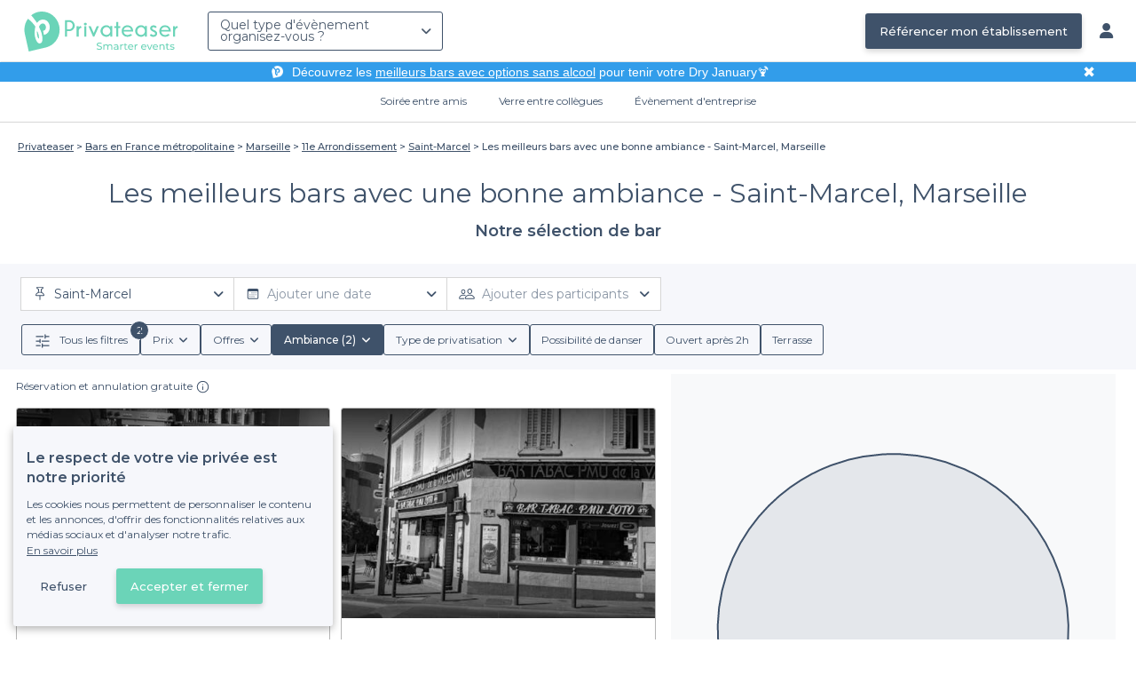

--- FILE ---
content_type: text/html; charset=utf-8
request_url: https://www.privateaser.com/reservation-bar/top-bars-bonne-ambiance-saint-marcel-marseille
body_size: 18422
content:


    



    







<!DOCTYPE html>
<html lang="fr">
  <head>
    <meta charset="utf-8">
    <meta http-equiv="Content-Type" content="text/html; charset=UTF-8">
    <meta name="viewport" content="initial-scale=1.0">

    <title>Les meilleurs bars avec une bonne ambiance - Saint-Marcel, Marseille | Privateaser</title>
    <meta name="description" content="Réservez ou privatisez gratuitement en ligne le bar idéal pour votre évènement de groupe, privé ou professionnel - ou simplement pour prendre un verre.">

    
    
        
  
    
    <link rel="canonical" href="https://www.privateaser.com/reservation-bar/top-bars-bonne-ambiance-saint-marcel-marseille">
  

    


    
      <meta property="og:locale" content="fr_FR">
      <meta property="og:type" content="website">
      <meta property="og:site_name" content="Privateaser">
      <meta property="og:title" content="Les meilleurs bars avec une bonne ambiance - Saint-Marcel, Marseille | Privateaser">
      <meta property="og:description" content="Réservez ou privatisez gratuitement en ligne le bar idéal pour votre évènement de groupe, privé ou professionnel - ou simplement pour prendre un verre.">
      <meta property="og:image" content="https://www.privateaser.com/static/fr/img/thumbnail-privateaser.jpg">
      <meta property="og:url" content="https://www.privateaser.com/reservation-bar/top-bars-bonne-ambiance-saint-marcel-marseille">
      <meta name="twitter:card" content="summary" />
    

    
      <meta property="og:image:width" content="1200">
      <meta property="og:image:height" content="630">
    

    
    
        <meta name="robots" content="index, follow"/>
    


    <meta property="fb:admins" content="683084590" />  
    <meta name="p:domain_verify" content="1e8fa714b6d7d462ddea5b63ce6bc271"/>  
    
    <link rel="apple-touch-icon" sizes="57x57" href="https://www.privateaser.com/static/img/favicon/apple-icon-57x57.png">
    <link rel="apple-touch-icon" sizes="60x60" href="https://www.privateaser.com/static/img/favicon/apple-icon-60x60.png">
    <link rel="apple-touch-icon" sizes="72x72" href="https://www.privateaser.com/static/img/favicon/apple-icon-72x72.png">
    <link rel="apple-touch-icon" sizes="76x76" href="https://www.privateaser.com/static/img/favicon/apple-icon-76x76.png">
    <link rel="apple-touch-icon" sizes="114x114" href="https://www.privateaser.com/static/img/favicon/apple-icon-114x114.png">
    <link rel="apple-touch-icon" sizes="120x120" href="https://www.privateaser.com/static/img/favicon/apple-icon-120x120.png">
    <link rel="apple-touch-icon" sizes="144x144" href="https://www.privateaser.com/static/img/favicon/apple-icon-144x144.png">
    <link rel="apple-touch-icon" sizes="152x152" href="https://www.privateaser.com/static/img/favicon/apple-icon-152x152.png">
    <link rel="apple-touch-icon" sizes="180x180" href="https://www.privateaser.com/static/img/favicon/apple-icon-180x180.png">
    <link rel="icon" type="image/png" sizes="192x192"  href="https://www.privateaser.com/static/img/favicon/android-icon-192x192.png">
    <link rel="icon" type="image/png" sizes="32x32" href="https://www.privateaser.com/static/img/favicon/favicon-32x32.png">
    <link rel="icon" type="image/png" sizes="96x96" href="https://www.privateaser.com/static/img/favicon/favicon-96x96.png">
    <link rel="icon" type="image/png" sizes="16x16" href="https://www.privateaser.com/static/img/favicon/favicon-16x16.png">


    
      <link rel="manifest" href="https://www.privateaser.com/static/manifest.json" crossorigin="use-credentials">
      <meta name="msapplication-TileImage" content="https://www.privateaser.com/static/img/favicon/ms-icon-144x144.png">
    
    <meta name="msapplication-TileColor" content="#ffffff">
    <meta name="theme-color" content="#ffffff">

    
    

    
      <script>
        window.dataLayer = window.dataLayer || [];
        
          dataLayer.push({content_group: "preset"})
        
        dataLayer.push({"abtest_experiments": [], "page_occasion": null, "page_value_proposition_header_visible": true});
        
           dataLayer.push({"page_preset_id": 28303, "page_results_bookable_venue_count": 0, "page_results_non_bookable_venue_count": 13, "page_results_venue_count": 13, "page_universe": "bar"})
        
      </script>
      
    
    <script>(function(w,d,s,l,i){w[l]=w[l]||[];w[l].push({'gtm.start':
    new Date().getTime(),event:'gtm.js'});var f=d.getElementsByTagName(s)[0],
    j=d.createElement(s),dl=l!='dataLayer'?'&l='+l:'';j.async=true;j.src=
    'https://www.googletagmanager.com/gtm.js?id='+i+dl+ '';f.parentNode.insertBefore(j,f);
    })(window,document,'script','dataLayer','GTM-W6T5TWS');
    </script>
  
    

    <link rel="preconnect" href="https://s3-eu-west-1.amazonaws.com/" crossorigin>
    <link rel="preconnect" href="https://privateaser-media.s3.eu-west-1.amazonaws.com/" crossorigin>

    <link rel="preconnect" href="https://fonts.googleapis.com">
    <link rel="preconnect" href="https://fonts.gstatic.com" crossorigin>
    <link href="https://fonts.googleapis.com/css2?family=Amaranth:wght@400;700&family=Montserrat:wght@300;400;500;600;700&display=swap" rel="stylesheet">

    <link rel="preconnect" href="//cdnjs.cloudflare.com">
    <link href="https://cdnjs.cloudflare.com/ajax/libs/font-awesome/6.6.0/css/all.min.css" rel="stylesheet">
    <link rel="stylesheet" href="/static/css/commons.a3dc9d0662a264ad5776acc4e343ea92939901de.min.css" type="text/css">
    
    
    
    

    
    <link rel="stylesheet" href="/static/css/venues.a3dc9d0662a264ad5776acc4e343ea92939901de.min.css" type="text/css">

  </head>

  <body class="search">
    
      
    
    <noscript><iframe src="https://www.googletagmanager.com/ns.html?id=GTM-W6T5TWS"
    height="0" width="0" style="display:none;visibility:hidden"></iframe></noscript>
  
    

    

    <div class="global-wrapper clearfix">

        
            
        

        

<nav class="navbar navbar-full">
    <div class="navbar-container">
        <div class="menus-container">
            
            <div class="navbar-logo-mobile">
                <button class="hamburger hamburger--spin" id="mobile-menu-toggle" type="button">
                    <span class="hamburger-box"><span class="hamburger-inner"></span></span>
                </button>
                <a href="https://www.privateaser.com/">
                    
                        <img src="/static/img/PictoPrivateaserWeb-small.svg" class="logo-mobile"/>
                    
                </a>
            </div>
            <div class="navbar-logo-desktop">
                
                <a class="navbar-logo navbar-logo-without-baseline" href="https://www.privateaser.com/">
                    
                        <img src="https://www.privateaser.com/static/img/logo-privateaser.svg"alt="Privateaser">
                    
                </a>
            </div>

            
            <div class="occasion-picker-container">
                

<div id="occasion-picker" data-target="#occasion-picker-dropdown">
    <div class="dropdown-filter">
        <button class="dropdown-filter-button">
            
                <p>Quel type d&#39;évènement organisez-vous ?</p>
            
        </button>
        <div id="occasion-picker-dropdown" class="dropdown-filter-pane dropdown-only">
            <div class="dropdown-pane-body pure-u-1">
                <div class="select-widget">
                    
                        
    <a href="https://www.privateaser.com/search?occasion=birthday_casual_party" class="prv-btn secondary column ">
        Soirée entre amis
        <span>Anniversaire, Évènement familial...</span>
    </a>

                    
                    
    <a href="https://www.privateaser.com/search?occasion=afterwork_pro" class="prv-btn secondary column ">
        Verre entre collègues
        <span>Afterwork, Pot de départ...</span>
    </a>

                    
    <a href="https://www.privateaser.com/search?occasion=corporate_party" class="prv-btn secondary column ">
        Évènement d&#39;entreprise
        <span>Soirée, Dîner, Cocktail...</span>
    </a>

                    
                </div>
            </div>
        </div>
    </div>
</div>
            </div>

            
                <div class="referal-link visible-sm-up-inline">
                    <a class="prv-btn primary-blue" href="https://www.joy.io/demo-privateaser" target="_blank">
                        Référencer mon établissement
                    </a>
                </div>
            
        </div>
        <div class="visible-sm-up-inline">
            <div class="icons-container">
                
                
                <a href="https://app.privateaser.com/">
                    <i class="fa fa-solid fa-user fa-lg" aria-hidden="true"></i>
                </a>
            </div>
        </div>
    </div>
</nav>

        <div class="content-wrapper">
            

  
    <div class="pure-g text-center important" id="value-proposition-header">
      <div class="pure-u-1-24-sm"></div>
      <div class="pure-u-22-24 value-proposition-header-content">
        <span class="visible-md-up">
          <img src="https://www.privateaser.com/static/img/picto-white.png" alt="Logo privateaser" class="picto-white">
        </span>
        <span>
          <p>Découvrez les <a href="https://www.privateaser.com/reservation-bar/bars-sans-alcool-paris">meilleurs bars avec options sans alcool</a> pour tenir votre Dry January🍹</p>

        </span>
      </div>
      <div class="pure-u-1-24" id="close">✖</div>
    </div>
  

            
            





<div class="subnav-bar">
  
  
    
  <a class="subnav-bar-item "
     href=https://www.privateaser.com/search?occasion=birthday_casual_party>
    Soirée entre amis
  </a>
  
  
  <div class="subnav-dropdown pure-g">
    <div class="pure-u-1 subnav-dropdown-link-container">
      
        
  <a class="subnav-dropdown-link"
     href="/search?occasion=birthday_casual_party&amp;universe=bar">
    <div class="shadow-overlay">
      <picture class="with-2-links">
        <source srcset="https://www.privateaser.com/static/fr/img/header/birthday_casual_party-bar.webp"
                media="(min-width: 58em)" type="image/webp">
        <source srcset="https://www.privateaser.com/static/fr/img/header/birthday_casual_party-bar-tablet.webp"
                media="(min-width: 40em)" type="image/webp">
        <source srcset="https://www.privateaser.com/static/fr/img/header/birthday_casual_party-bar.jpg"
                media="(min-width: 58em)" type="image/jpeg">
        <source srcset="https://www.privateaser.com/static/fr/img/header/birthday_casual_party-bar-tablet.jpg"
                media="(min-width: 40em)" type="image/jpeg">
          <img src="https://www.privateaser.com/static/fr/img/header/birthday_casual_party-bar.jpg"
              class="with-2-links"
              alt="Réservation de&amp;nbsp;bar" loading="lazy" >
      </picture>

      <span class="subnav-dropdown-link-title bolder">
          Réservation de&nbsp;bar<br/><span class="subnav-dropdown-link-subtitle">Voir les lieux</span>
        </span>
    </div>
</a>

      
        
  <a class="subnav-dropdown-link"
     href="/search?occasion=birthday_casual_party&amp;universe=restaurant">
    <div class="shadow-overlay">
      <picture class="with-2-links">
        <source srcset="https://www.privateaser.com/static/fr/img/header/restaurant.webp"
                media="(min-width: 58em)" type="image/webp">
        <source srcset="https://www.privateaser.com/static/fr/img/header/restaurant-tablet.webp"
                media="(min-width: 40em)" type="image/webp">
        <source srcset="https://www.privateaser.com/static/fr/img/header/restaurant.jpg"
                media="(min-width: 58em)" type="image/jpeg">
        <source srcset="https://www.privateaser.com/static/fr/img/header/restaurant-tablet.jpg"
                media="(min-width: 40em)" type="image/jpeg">
          <img src="https://www.privateaser.com/static/fr/img/header/restaurant.jpg"
              class="with-2-links"
              alt="Restaurant pour&amp;nbsp;groupes" loading="lazy" >
      </picture>

      <span class="subnav-dropdown-link-title bolder">
          Restaurant pour&nbsp;groupes<br/><span class="subnav-dropdown-link-subtitle">Voir les lieux</span>
        </span>
    </div>
</a>

      
    </div>
    <div class="overlay"></div>
  </div>


  
  
  <a class="subnav-bar-item "
     href=https://www.privateaser.com/search?occasion=afterwork_pro>
    Verre entre collègues
  </a>
  
  
  <div class="subnav-dropdown pure-g">
    <div class="pure-u-1 subnav-dropdown-link-container">
      
        
  <a class="subnav-dropdown-link"
     href="/search?occasion=afterwork_pro">
    <div class="shadow-overlay">
      <picture class="with-1-links">
        <source srcset="https://www.privateaser.com/static/fr/img/header/afterwork_pro.webp"
                media="(min-width: 58em)" type="image/webp">
        <source srcset="https://www.privateaser.com/static/fr/img/header/afterwork_pro-tablet.webp"
                media="(min-width: 40em)" type="image/webp">
        <source srcset="https://www.privateaser.com/static/fr/img/header/afterwork_pro.jpg"
                media="(min-width: 58em)" type="image/jpeg">
        <source srcset="https://www.privateaser.com/static/fr/img/header/afterwork_pro-tablet.jpg"
                media="(min-width: 40em)" type="image/jpeg">
          <img src="https://www.privateaser.com/static/fr/img/header/afterwork_pro.jpg"
              class="with-1-links"
              alt="Verre entre collègues" loading="lazy" >
      </picture>

      <span class="subnav-dropdown-link-title bolder">
          Verre entre collègues<br/><span class="subnav-dropdown-link-subtitle">Voir les lieux</span>
        </span>
    </div>
</a>

      
    </div>
    <div class="overlay"></div>
  </div>


  
  <a class="subnav-bar-item "
     href=https://www.privateaser.com/search?occasion=corporate_party>
    Évènement d&#39;entreprise
  </a>
  
  
  <div class="subnav-dropdown pure-g">
    <div class="pure-u-1 subnav-dropdown-link-container">
      
        
  <a class="subnav-dropdown-link"
     href="/search?occasion=corporate_party&amp;universe=bar">
    <div class="shadow-overlay">
      <picture class="with-3-links">
        <source srcset="https://www.privateaser.com/static/fr/img/header/corporate_party-bar.webp"
                media="(min-width: 58em)" type="image/webp">
        <source srcset="https://www.privateaser.com/static/fr/img/header/corporate_party-bar-tablet.webp"
                media="(min-width: 40em)" type="image/webp">
        <source srcset="https://www.privateaser.com/static/fr/img/header/corporate_party-bar.jpg"
                media="(min-width: 58em)" type="image/jpeg">
        <source srcset="https://www.privateaser.com/static/fr/img/header/corporate_party-bar-tablet.jpg"
                media="(min-width: 40em)" type="image/jpeg">
          <img src="https://www.privateaser.com/static/fr/img/header/corporate_party-bar.jpg"
              class="with-3-links"
              alt="Réservation de&amp;nbsp;bar" loading="lazy" >
      </picture>

      <span class="subnav-dropdown-link-title bolder">
          Réservation de&nbsp;bar<br/><span class="subnav-dropdown-link-subtitle">Voir les lieux</span>
        </span>
    </div>
</a>

      
        
  <a class="subnav-dropdown-link"
     href="/search?occasion=corporate_party&amp;universe=restaurant">
    <div class="shadow-overlay">
      <picture class="with-3-links">
        <source srcset="https://www.privateaser.com/static/fr/img/header/restaurant.webp"
                media="(min-width: 58em)" type="image/webp">
        <source srcset="https://www.privateaser.com/static/fr/img/header/restaurant-tablet.webp"
                media="(min-width: 40em)" type="image/webp">
        <source srcset="https://www.privateaser.com/static/fr/img/header/restaurant.jpg"
                media="(min-width: 58em)" type="image/jpeg">
        <source srcset="https://www.privateaser.com/static/fr/img/header/restaurant-tablet.jpg"
                media="(min-width: 40em)" type="image/jpeg">
          <img src="https://www.privateaser.com/static/fr/img/header/restaurant.jpg"
              class="with-3-links"
              alt="Restaurant pour&amp;nbsp;groupes" loading="lazy" >
      </picture>

      <span class="subnav-dropdown-link-title bolder">
          Restaurant pour&nbsp;groupes<br/><span class="subnav-dropdown-link-subtitle">Voir les lieux</span>
        </span>
    </div>
</a>

      
        
  <a class="subnav-dropdown-link"
     href="/search?occasion=corporate_party&amp;universe=rental_room">
    <div class="shadow-overlay">
      <picture class="with-3-links">
        <source srcset="https://www.privateaser.com/static/fr/img/header/corporate_party-rental_room.webp"
                media="(min-width: 58em)" type="image/webp">
        <source srcset="https://www.privateaser.com/static/fr/img/header/corporate_party-rental_room-tablet.webp"
                media="(min-width: 40em)" type="image/webp">
        <source srcset="https://www.privateaser.com/static/fr/img/header/corporate_party-rental_room.jpg"
                media="(min-width: 58em)" type="image/jpeg">
        <source srcset="https://www.privateaser.com/static/fr/img/header/corporate_party-rental_room-tablet.jpg"
                media="(min-width: 40em)" type="image/jpeg">
          <img src="https://www.privateaser.com/static/fr/img/header/corporate_party-rental_room.jpg"
              class="with-3-links"
              alt="Location de salle" loading="lazy" >
      </picture>

      <span class="subnav-dropdown-link-title bolder">
          Location de salle<br/><span class="subnav-dropdown-link-subtitle">Voir les lieux</span>
        </span>
    </div>
</a>

      
    </div>
    <div class="overlay"></div>
  </div>



  
  
</div>
<div id="subnav-overlay"></div>
            <div id="root">
                
    

    <div class="search-wide-container preset-container">
        <div class="pure-g search-wide preset">
            
                
    

<div class="pure-u-1">
    <div class="overlay"></div>
    
        <div class="breadcrumb">
  <div id="breadcrumb">
    <ol itemscope itemtype="https://schema.org/BreadcrumbList" class="bolder">
      <li itemprop="itemListElement" itemscope itemtype="https://schema.org/ListItem">
        <a itemtype="https://schema.org/Thing" href="/" itemprop="item">
          <span itemprop="name">Privateaser</span>
        </a>
        <meta itemprop="position" content="1"/>
      </li>
      
        
          <li itemprop="itemListElement" itemscope itemtype="https://schema.org/ListItem">
            <a itemtype="https://schema.org/Thing" itemprop="item" href="/reservation-bar/top-bar-france">
              <span itemprop="name">Bars en France métropolitaine</span>
            </a>
            <meta itemprop="position" content="2"/>
          </li>
        
      
        
          <li itemprop="itemListElement" itemscope itemtype="https://schema.org/ListItem">
            <a itemtype="https://schema.org/Thing" itemprop="item" href="/reservation-bar/top-bars-marseille-13">
              <span itemprop="name">Marseille</span>
            </a>
            <meta itemprop="position" content="3"/>
          </li>
        
      
        
          <li itemprop="itemListElement" itemscope itemtype="https://schema.org/ListItem">
            <a itemtype="https://schema.org/Thing" itemprop="item" href="/reservation-bar/top-bar-sympa-marseille-11">
              <span itemprop="name">11e Arrondissement</span>
            </a>
            <meta itemprop="position" content="4"/>
          </li>
        
      
        
          <li itemprop="itemListElement" itemscope itemtype="https://schema.org/ListItem">
            <a itemtype="https://schema.org/Thing" itemprop="item" href="/reservation-bar/top-bars-saint-marcel-marseille">
              <span itemprop="name">Saint-Marcel</span>
            </a>
            <meta itemprop="position" content="5"/>
          </li>
        
      
        
          <li><a><span>Les meilleurs bars avec une bonne ambiance - Saint-Marcel, Marseille</span></a></li>
        
      
    </ol>
  </div>
</div>
    
</div>
<div v-if="!isDynamicContentReady"
     class="pure-u-3-4 pure-u-sm-11-12 pure-u-xs-1 headline-container">
    
<div class="preset-headline">
    <h1 class="bolder">
        Les meilleurs bars avec une bonne ambiance - Saint-Marcel, Marseille
        
    </h1>
    <h2>
        Notre sélection de 
        bar
        
    </h2>
    
</div>
</div>
<div v-else
     class="pure-u-3-4 pure-u-sm-11-12 pure-u-xs-1 headline-container">
    <headline :preset="preset"></headline>
</div>
            

            <div v-if="!isDynamicContentReady" class="pure-u-1">
                <div class="search-wide-bar-container">
                    
<div class="main-criteria-search-bar">
    <div class="criteria-filters">
        <div class="criteria-filter">
            <button class="button-criteria">
                <img class="img-icon" src="/static/img/icons/pin-map.svg">
                <span class="placeholder mobile">Localisation</span>
                <span class="placeholder desktop">Ajouter une localisation</span>
            </button>
        </div>

        <div class="criteria-filter">
            <button class="button-criteria">
                <img class="img-icon" src="/static/img/icons/calendar.svg">
                <span class="placeholder mobile">Date</span>
                <span class="placeholder desktop">Ajouter une date</span>
            </button>
        </div>

        <div class="criteria-filter">
            <button class="button-criteria">
                <img class="img-icon" src="/static/img/icons/pax.svg">
                <span class="placeholder mobile">Participants</span>
                <span class="placeholder desktop">Ajouter des participants</span>
            </button>
        </div>
    </div>
</div>
                    
<div class="search-wide-bar">
    <div class="filters-container">
        <button class="filters-modal-button">
            <img src="/static/img/icons/sliders.svg" />
            <span>
                Tous les filtres
            </span>
        </button>
        
            <div class="dropdown-filter">
                <button class="dropdown-filter-button">
                    <span>Prix</span>
                </button>
            </div>
            <div class="dropdown-filter">
                <button class="dropdown-filter-button">
                    <span>Offres</span>
                </button>
            </div>
            <div class="dropdown-filter">
                <button class="dropdown-filter-button">
                    <span>Ambiance</span>
                </button>
            </div>
            <div class="dropdown-filter">
                <button class="dropdown-filter-button">
                    <span>Type de privatisation</span>
                </button>
            </div>
            <button class="choice-chip">
                <span>Possibilité de danser</span>
            </button>
            <button class="choice-chip">
                <span>Ouvert après 2h</span>
            </button>
            <button class="choice-chip">
                <span>Terrasse</span>
            </button>
        
    </div>
</div>
                </div>
            </div>

            <template v-else>
                <search-bars-wrapper></search-bars-wrapper>
            </template>

            <div class="pure-u-1">
                <div class="pure-g search-main-grid-container">

                    <div id="results-container" class="pure-u-1 pure-u-xl-2-3 pure-u-lg-14-24">
                        <div class="pure-g">
                            <div v-if="!isDynamicContentReady" class="pure-u-1"
                            
                            itemscope itemtype="https://schema.org/ItemList"
                            
                            >
                                <div class="pure-u-1 results-header">
                                    
                                    
                                    <div class="reassurance-container">
                                        <span class="reassurance-body"> Réservation et annulation gratuite </span>
                                        <div class="tooltip-container">
                                            <img src="/static/img/icons/info-icon.svg" alt="Tooltip" width="15" height="15" />
                                        </div>
                                    </div>
                                </div>

                                <ul class="pure-g results-container-list">
                                    
                                        
                                            <li class="pure-u-xl-1-3 pure-u-lg-1-2 pure-u-md-1-3 pure-u-sm-1-2 pure-u-xs-1 venue-card-container">
                                                <div class="venue-card">
                                                    
                                                    









    


<div
    onclick="window.open('https://www.privateaser.com/lieu/46345-bar-du-centre')"
    
    itemprop="itemListElement" itemscope itemtype="https://schema.org/ListItem"
    
>
    
        <meta itemprop="position" content="1">
    
    <div 
            
                itemprop="item" itemscope itemtype="https://schema.org/FoodEstablishment"
            
        
    >
        
            <meta itemprop="url" content="https://www.privateaser.com/lieu/46345-bar-du-centre">
        

        
        <div class="photo-section">
            
                
                
                
                
                <div class="carousel">
                    <img  itemprop="image" 
                    loading="lazy"
                    src="https://privateaser-media.s3.eu-west-1.amazonaws.com/etab_photos/46345/450x300/338253.jpg"
                    alt="Bar Du Centre, Bar Marseille  #0"
                    class="venue-photo black-and-white"/>
                </div>
            
            
        </div>

        
        <div class="tags rating-tags">
            
        </div>

        
        <div class="info-wrapper">

            <div class="primary-infos">
                <h3 class="venue-name">
                    <a href="https://www.privateaser.com/lieu/46345-bar-du-centre">
                        
                            <meta itemprop="name" content="Bar Du Centre">
                        
                        <span>Bar Du Centre</span>
                    </a>
                </h3>
                
                

                
                
                    
                    
                    
                        <div class="inline-info capacity">
                            <img src="/static/img/pictos/user.svg" class="picto">10 - 100 pers.
                        </div>
                    
                

                
                
                    <div class="inline-info place"
                        
                        itemprop="address" itemscope itemtype="https://schema.org/PostalAddress"
                        
                    >
                        <img src="/static/img/pictos/marker.svg" class="picto">
                        <span>Marseille</span>
                        
                            <meta itemprop="addressLocality" content="Marseille"/>
                            <meta itemprop="addressCountry" content="FR" />
                            <meta itemprop="postalCode" content="13011" />
                            <meta itemprop="streetAddress" content="Boulevard de Saint-Marcel" />
                        
                    </div>

                    
                        <div itemprop="geo" itemscope itemtype="https://schema.org/GeoCoordinates">
                            <meta itemprop="latitude" content="43.287517" />
                            <meta itemprop="longitude" content="5.46502" />
                        </div>
                    
                
            </div>

            <div class="secondary-infos">
                
                <div class="price bolder">
                    <div>
                        
    
        
    
    <span  itemprop="priceRange" >€</span>

 Économique
    

                    </div>
                </div>

                
                
                    <div class="subtitle-not-bookable">
                        <i class="fa fa-solid fa-lock fa-" aria-hidden="true"></i> Établissement non réservable
                    </div>
                
            </div>

            
            
            <div class="cta pure-g">
                <div class="pure-u-1">
                    <a class="prv-btn primary small" href="https://www.privateaser.com/lieu/46345-bar-du-centre" target="_blank">Faire une demande</a>
                </div>
            </div>
            
        </div>

    </div>
</div>
                                                </div>
                                            </li>
                                        
                                    
                                        
                                            <li class="pure-u-xl-1-3 pure-u-lg-1-2 pure-u-md-1-3 pure-u-sm-1-2 pure-u-xs-1 venue-card-container">
                                                <div class="venue-card">
                                                    
                                                    









    


<div
    onclick="window.open('https://www.privateaser.com/lieu/46357-bar-tabac-la-valentine')"
    
    itemprop="itemListElement" itemscope itemtype="https://schema.org/ListItem"
    
>
    
        <meta itemprop="position" content="2">
    
    <div 
            
                itemprop="item" itemscope itemtype="https://schema.org/FoodEstablishment"
            
        
    >
        
            <meta itemprop="url" content="https://www.privateaser.com/lieu/46357-bar-tabac-la-valentine">
        

        
        <div class="photo-section">
            
                
                
                
                
                <div class="carousel">
                    <img  itemprop="image" 
                    loading="lazy"
                    src="https://privateaser-media.s3.eu-west-1.amazonaws.com/etab_photos/46357/450x300/338282.jpg"
                    alt="Bar Tabac La Valentine, Bar Marseille  #0"
                    class="venue-photo black-and-white"/>
                </div>
            
            
        </div>

        
        <div class="tags rating-tags">
            
        </div>

        
        <div class="info-wrapper">

            <div class="primary-infos">
                <h3 class="venue-name">
                    <a href="https://www.privateaser.com/lieu/46357-bar-tabac-la-valentine">
                        
                            <meta itemprop="name" content="Bar Tabac La Valentine">
                        
                        <span>Bar Tabac La Valentine</span>
                    </a>
                </h3>
                
                

                
                
                    
                    
                    
                        <div class="inline-info capacity">
                            <img src="/static/img/pictos/user.svg" class="picto">10 - 100 pers.
                        </div>
                    
                

                
                
                    <div class="inline-info place"
                        
                        itemprop="address" itemscope itemtype="https://schema.org/PostalAddress"
                        
                    >
                        <img src="/static/img/pictos/marker.svg" class="picto">
                        <span>Marseille</span>
                        
                            <meta itemprop="addressLocality" content="Marseille"/>
                            <meta itemprop="addressCountry" content="FR" />
                            <meta itemprop="postalCode" content="13011" />
                            <meta itemprop="streetAddress" content="1 Avenue César Boy" />
                        
                    </div>

                    
                        <div itemprop="geo" itemscope itemtype="https://schema.org/GeoCoordinates">
                            <meta itemprop="latitude" content="43.297066" />
                            <meta itemprop="longitude" content="5.483807" />
                        </div>
                    
                
            </div>

            <div class="secondary-infos">
                
                <div class="price bolder">
                    <div>
                        
    
        
    
    <span  itemprop="priceRange" >€</span>

 Économique
    

                    </div>
                </div>

                
                
                    <div class="subtitle-not-bookable">
                        <i class="fa fa-solid fa-lock fa-" aria-hidden="true"></i> Établissement non réservable
                    </div>
                
            </div>

            
            
            <div class="cta pure-g">
                <div class="pure-u-1">
                    <a class="prv-btn primary small" href="https://www.privateaser.com/lieu/46357-bar-tabac-la-valentine" target="_blank">Faire une demande</a>
                </div>
            </div>
            
        </div>

    </div>
</div>
                                                </div>
                                            </li>
                                        
                                    
                                        
                                            <li class="pure-u-xl-1-3 pure-u-lg-1-2 pure-u-md-1-3 pure-u-sm-1-2 pure-u-xs-1 venue-card-container">
                                                <div class="venue-card">
                                                    
                                                    









    


<div
    onclick="window.open('https://www.privateaser.com/lieu/55152-la-casa-del-brigante')"
    
    itemprop="itemListElement" itemscope itemtype="https://schema.org/ListItem"
    
>
    
        <meta itemprop="position" content="3">
    
    <div 
            
                itemprop="item" itemscope itemtype="https://schema.org/FoodEstablishment"
            
        
    >
        
            <meta itemprop="url" content="https://www.privateaser.com/lieu/55152-la-casa-del-brigante">
        

        
        <div class="photo-section">
            
                
                
                
                
                <div class="carousel">
                    <img  itemprop="image" 
                    loading="lazy"
                    src="https://privateaser-media.s3.eu-west-1.amazonaws.com/etab_photos/55152/450x300/501145.jpg"
                    alt="La Casa Del Brigante, Bar Marseille La Valentine #0"
                    class="venue-photo black-and-white"/>
                </div>
            
            
        </div>

        
        <div class="tags rating-tags">
            
        </div>

        
        <div class="info-wrapper">

            <div class="primary-infos">
                <h3 class="venue-name">
                    <a href="https://www.privateaser.com/lieu/55152-la-casa-del-brigante">
                        
                            <meta itemprop="name" content="La Casa Del Brigante">
                        
                        <span>La Casa Del Brigante</span>
                    </a>
                </h3>
                
                

                
                
                    
                    
                    
                        <div class="inline-info capacity">
                            <img src="/static/img/pictos/user.svg" class="picto">10 - 150 pers.
                        </div>
                    
                

                
                
                    <div class="inline-info place"
                        
                        itemprop="address" itemscope itemtype="https://schema.org/PostalAddress"
                        
                    >
                        <img src="/static/img/pictos/marker.svg" class="picto">
                        <span>La Valentine</span>
                        
                            <meta itemprop="addressLocality" content="La Valentine"/>
                            <meta itemprop="addressCountry" content="FR" />
                            <meta itemprop="postalCode" content="13011" />
                            <meta itemprop="streetAddress" content="174 Avenue des Peintres Roux" />
                        
                    </div>

                    
                        <div itemprop="geo" itemscope itemtype="https://schema.org/GeoCoordinates">
                            <meta itemprop="latitude" content="43.298856" />
                            <meta itemprop="longitude" content="5.478022" />
                        </div>
                    
                
            </div>

            <div class="secondary-infos">
                
                <div class="price bolder">
                    <div>
                        
    
        
    
    <span  itemprop="priceRange" >€€</span>

 Abordable
    

                    </div>
                </div>

                
                
                    <div class="subtitle-not-bookable">
                        <i class="fa fa-solid fa-lock fa-" aria-hidden="true"></i> Établissement non réservable
                    </div>
                
            </div>

            
            
            <div class="cta pure-g">
                <div class="pure-u-1">
                    <a class="prv-btn primary small" href="https://www.privateaser.com/lieu/55152-la-casa-del-brigante" target="_blank">Faire une demande</a>
                </div>
            </div>
            
        </div>

    </div>
</div>
                                                </div>
                                            </li>
                                        
                                    
                                        
                                            <li class="pure-u-xl-1-3 pure-u-lg-1-2 pure-u-md-1-3 pure-u-sm-1-2 pure-u-xs-1 venue-card-container">
                                                <div class="venue-card">
                                                    
                                                    









    


<div
    onclick="window.open('https://www.privateaser.com/lieu/46331-bar-l-intemporel')"
    
    itemprop="itemListElement" itemscope itemtype="https://schema.org/ListItem"
    
>
    
        <meta itemprop="position" content="4">
    
    <div 
            
                itemprop="item" itemscope itemtype="https://schema.org/FoodEstablishment"
            
        
    >
        
            <meta itemprop="url" content="https://www.privateaser.com/lieu/46331-bar-l-intemporel">
        

        
        <div class="photo-section">
            
                
                
                
                
                <div class="carousel">
                    <img  itemprop="image" 
                    loading="lazy"
                    src="https://privateaser-media.s3.eu-west-1.amazonaws.com/etab_photos/46331/450x300/356876.jpg"
                    alt="Bar L Intemporel, Bar Marseille  #0"
                    class="venue-photo black-and-white"/>
                </div>
            
            
        </div>

        
        <div class="tags rating-tags">
            
        </div>

        
        <div class="info-wrapper">

            <div class="primary-infos">
                <h3 class="venue-name">
                    <a href="https://www.privateaser.com/lieu/46331-bar-l-intemporel">
                        
                            <meta itemprop="name" content="Bar L Intemporel">
                        
                        <span>Bar L Intemporel</span>
                    </a>
                </h3>
                
                

                
                
                    
                    
                    
                        <div class="inline-info capacity">
                            <img src="/static/img/pictos/user.svg" class="picto">10 - 100 pers.
                        </div>
                    
                

                
                
                    <div class="inline-info place"
                        
                        itemprop="address" itemscope itemtype="https://schema.org/PostalAddress"
                        
                    >
                        <img src="/static/img/pictos/marker.svg" class="picto">
                        <span>Marseille</span>
                        
                            <meta itemprop="addressLocality" content="Marseille"/>
                            <meta itemprop="addressCountry" content="FR" />
                            <meta itemprop="postalCode" content="13011" />
                            <meta itemprop="streetAddress" content="4 Boulevard de la Valbarelle" />
                        
                    </div>

                    
                        <div itemprop="geo" itemscope itemtype="https://schema.org/GeoCoordinates">
                            <meta itemprop="latitude" content="43.285765" />
                            <meta itemprop="longitude" content="5.442808" />
                        </div>
                    
                
            </div>

            <div class="secondary-infos">
                
                <div class="price bolder">
                    <div>
                        
    
        
    
    <span  itemprop="priceRange" >€</span>

 Économique
    

                    </div>
                </div>

                
                
                    <div class="subtitle-not-bookable">
                        <i class="fa fa-solid fa-lock fa-" aria-hidden="true"></i> Établissement non réservable
                    </div>
                
            </div>

            
            
            <div class="cta pure-g">
                <div class="pure-u-1">
                    <a class="prv-btn primary small" href="https://www.privateaser.com/lieu/46331-bar-l-intemporel" target="_blank">Faire une demande</a>
                </div>
            </div>
            
        </div>

    </div>
</div>
                                                </div>
                                            </li>
                                        
                                    
                                        
                                            <li class="pure-u-xl-1-3 pure-u-lg-1-2 pure-u-md-1-3 pure-u-sm-1-2 pure-u-xs-1 venue-card-container">
                                                <div class="venue-card">
                                                    
                                                    









    


<div
    onclick="window.open('https://www.privateaser.com/lieu/46332-checa-patrick')"
    
    itemprop="itemListElement" itemscope itemtype="https://schema.org/ListItem"
    
>
    
        <meta itemprop="position" content="5">
    
    <div 
            
                itemprop="item" itemscope itemtype="https://schema.org/FoodEstablishment"
            
        
    >
        
            <meta itemprop="url" content="https://www.privateaser.com/lieu/46332-checa-patrick">
        

        
        <div class="photo-section">
            
                
                
                
                
                <div class="carousel">
                    <img  itemprop="image" 
                    loading="lazy"
                    src="https://privateaser-media.s3.eu-west-1.amazonaws.com/etab_photos/46332/450x300/338206.jpg"
                    alt="Checa Patrick, Bar Marseille  #0"
                    class="venue-photo black-and-white"/>
                </div>
            
            
        </div>

        
        <div class="tags rating-tags">
            
        </div>

        
        <div class="info-wrapper">

            <div class="primary-infos">
                <h3 class="venue-name">
                    <a href="https://www.privateaser.com/lieu/46332-checa-patrick">
                        
                            <meta itemprop="name" content="Checa Patrick">
                        
                        <span>Checa Patrick</span>
                    </a>
                </h3>
                
                

                
                
                    
                    
                    
                        <div class="inline-info capacity">
                            <img src="/static/img/pictos/user.svg" class="picto">10 - 100 pers.
                        </div>
                    
                

                
                
                    <div class="inline-info place"
                        
                        itemprop="address" itemscope itemtype="https://schema.org/PostalAddress"
                        
                    >
                        <img src="/static/img/pictos/marker.svg" class="picto">
                        <span>Marseille</span>
                        
                            <meta itemprop="addressLocality" content="Marseille"/>
                            <meta itemprop="addressCountry" content="FR" />
                            <meta itemprop="postalCode" content="13011" />
                            <meta itemprop="streetAddress" content="136 Boulevard de la Valbarelle" />
                        
                    </div>

                    
                        <div itemprop="geo" itemscope itemtype="https://schema.org/GeoCoordinates">
                            <meta itemprop="latitude" content="43.288098" />
                            <meta itemprop="longitude" content="5.450734" />
                        </div>
                    
                
            </div>

            <div class="secondary-infos">
                
                <div class="price bolder">
                    <div>
                        
    
        
    
    <span  itemprop="priceRange" >€</span>

 Économique
    

                    </div>
                </div>

                
                
                    <div class="subtitle-not-bookable">
                        <i class="fa fa-solid fa-lock fa-" aria-hidden="true"></i> Établissement non réservable
                    </div>
                
            </div>

            
            
            <div class="cta pure-g">
                <div class="pure-u-1">
                    <a class="prv-btn primary small" href="https://www.privateaser.com/lieu/46332-checa-patrick" target="_blank">Faire une demande</a>
                </div>
            </div>
            
        </div>

    </div>
</div>
                                                </div>
                                            </li>
                                        
                                    
                                        
                                            <li class="pure-u-xl-1-3 pure-u-lg-1-2 pure-u-md-1-3 pure-u-sm-1-2 pure-u-xs-1 venue-card-container">
                                                <div class="venue-card">
                                                    
                                                    









    


<div
    onclick="window.open('https://www.privateaser.com/lieu/46337-cafe-phoceen')"
    
    itemprop="itemListElement" itemscope itemtype="https://schema.org/ListItem"
    
>
    
        <meta itemprop="position" content="6">
    
    <div 
            
                itemprop="item" itemscope itemtype="https://schema.org/FoodEstablishment"
            
        
    >
        
            <meta itemprop="url" content="https://www.privateaser.com/lieu/46337-cafe-phoceen">
        

        
        <div class="photo-section">
            
                
                
                
                
                <div class="carousel">
                    <img  itemprop="image" 
                    loading="lazy"
                    src="https://privateaser-media.s3.eu-west-1.amazonaws.com/etab_photos/46337/450x300/338226.jpg"
                    alt="Café Phocéen, Bar Marseille  #0"
                    class="venue-photo black-and-white"/>
                </div>
            
            
        </div>

        
        <div class="tags rating-tags">
            
        </div>

        
        <div class="info-wrapper">

            <div class="primary-infos">
                <h3 class="venue-name">
                    <a href="https://www.privateaser.com/lieu/46337-cafe-phoceen">
                        
                            <meta itemprop="name" content="Café Phocéen">
                        
                        <span>Café Phocéen</span>
                    </a>
                </h3>
                
                

                
                
                    
                    
                    
                        <div class="inline-info capacity">
                            <img src="/static/img/pictos/user.svg" class="picto">10 - 100 pers.
                        </div>
                    
                

                
                
                    <div class="inline-info place"
                        
                        itemprop="address" itemscope itemtype="https://schema.org/PostalAddress"
                        
                    >
                        <img src="/static/img/pictos/marker.svg" class="picto">
                        <span>Marseille</span>
                        
                            <meta itemprop="addressLocality" content="Marseille"/>
                            <meta itemprop="addressCountry" content="FR" />
                            <meta itemprop="postalCode" content="13011" />
                            <meta itemprop="streetAddress" content="135 Boulevard de Saint-Marcel" />
                        
                    </div>

                    
                        <div itemprop="geo" itemscope itemtype="https://schema.org/GeoCoordinates">
                            <meta itemprop="latitude" content="43.288184" />
                            <meta itemprop="longitude" content="5.463532" />
                        </div>
                    
                
            </div>

            <div class="secondary-infos">
                
                <div class="price bolder">
                    <div>
                        
    
        
    
    <span  itemprop="priceRange" >€</span>

 Économique
    

                    </div>
                </div>

                
                
                    <div class="subtitle-not-bookable">
                        <i class="fa fa-solid fa-lock fa-" aria-hidden="true"></i> Établissement non réservable
                    </div>
                
            </div>

            
            
            <div class="cta pure-g">
                <div class="pure-u-1">
                    <a class="prv-btn primary small" href="https://www.privateaser.com/lieu/46337-cafe-phoceen" target="_blank">Faire une demande</a>
                </div>
            </div>
            
        </div>

    </div>
</div>
                                                </div>
                                            </li>
                                        
                                    
                                        
                                            <li class="pure-u-xl-1-3 pure-u-lg-1-2 pure-u-md-1-3 pure-u-sm-1-2 pure-u-xs-1 venue-card-container">
                                                <div class="venue-card">
                                                    
                                                    









    


<div
    onclick="window.open('https://www.privateaser.com/lieu/46327-bar-de-la-pomme')"
    
    itemprop="itemListElement" itemscope itemtype="https://schema.org/ListItem"
    
>
    
        <meta itemprop="position" content="7">
    
    <div 
            
                itemprop="item" itemscope itemtype="https://schema.org/FoodEstablishment"
            
        
    >
        
            <meta itemprop="url" content="https://www.privateaser.com/lieu/46327-bar-de-la-pomme">
        

        
        <div class="photo-section">
            
                
                
                
                
                <div class="carousel">
                    <img  itemprop="image" 
                    loading="lazy"
                    src="https://privateaser-media.s3.eu-west-1.amazonaws.com/etab_photos/46327/450x300/338187.jpg"
                    alt="Bar de la Pomme, Bar Marseille  #0"
                    class="venue-photo black-and-white"/>
                </div>
            
            
        </div>

        
        <div class="tags rating-tags">
            
        </div>

        
        <div class="info-wrapper">

            <div class="primary-infos">
                <h3 class="venue-name">
                    <a href="https://www.privateaser.com/lieu/46327-bar-de-la-pomme">
                        
                            <meta itemprop="name" content="Bar de la Pomme">
                        
                        <span>Bar de la Pomme</span>
                    </a>
                </h3>
                
                

                
                
                    
                    
                    
                        <div class="inline-info capacity">
                            <img src="/static/img/pictos/user.svg" class="picto">10 - 100 pers.
                        </div>
                    
                

                
                
                    <div class="inline-info place"
                        
                        itemprop="address" itemscope itemtype="https://schema.org/PostalAddress"
                        
                    >
                        <img src="/static/img/pictos/marker.svg" class="picto">
                        <span>Marseille</span>
                        
                            <meta itemprop="addressLocality" content="Marseille"/>
                            <meta itemprop="addressCountry" content="FR" />
                            <meta itemprop="postalCode" content="13011" />
                            <meta itemprop="streetAddress" content="35 Avenue Emmanuel Allard" />
                        
                    </div>

                    
                        <div itemprop="geo" itemscope itemtype="https://schema.org/GeoCoordinates">
                            <meta itemprop="latitude" content="43.289937" />
                            <meta itemprop="longitude" content="5.440031" />
                        </div>
                    
                
            </div>

            <div class="secondary-infos">
                
                <div class="price bolder">
                    <div>
                        
    
        
    
    
    
    

    

    
        
        Sur devis
    

    

                    </div>
                </div>

                
                
                    <div class="subtitle-not-bookable">
                        <i class="fa fa-solid fa-lock fa-" aria-hidden="true"></i> Établissement non réservable
                    </div>
                
            </div>

            
            
            <div class="cta pure-g">
                <div class="pure-u-1">
                    <a class="prv-btn primary small" href="https://www.privateaser.com/lieu/46327-bar-de-la-pomme" target="_blank">Faire une demande</a>
                </div>
            </div>
            
        </div>

    </div>
</div>
                                                </div>
                                            </li>
                                        
                                    
                                        
                                            <li class="pure-u-xl-1-3 pure-u-lg-1-2 pure-u-md-1-3 pure-u-sm-1-2 pure-u-xs-1 venue-card-container">
                                                <div class="venue-card">
                                                    
                                                    









    


<div
    onclick="window.open('https://www.privateaser.com/lieu/2941-le-fruit-de-la-passion-marseille')"
    
    itemprop="itemListElement" itemscope itemtype="https://schema.org/ListItem"
    
>
    
        <meta itemprop="position" content="8">
    
    <div 
            
                itemprop="item" itemscope itemtype="https://schema.org/FoodEstablishment"
            
        
    >
        
            <meta itemprop="url" content="https://www.privateaser.com/lieu/2941-le-fruit-de-la-passion-marseille">
        

        
        <div class="photo-section">
            
            
        </div>

        
        <div class="tags rating-tags">
            
        </div>

        
        <div class="info-wrapper">

            <div class="primary-infos">
                <h3 class="venue-name">
                    <a href="https://www.privateaser.com/lieu/2941-le-fruit-de-la-passion-marseille">
                        
                            <meta itemprop="name" content="Le Fruit de la Passion">
                        
                        <span>Le Fruit de la Passion</span>
                    </a>
                </h3>
                
                

                
                
                    
                    
                    
                        <div class="inline-info capacity">
                            <img src="/static/img/pictos/user.svg" class="picto">10 - 100 pers.
                        </div>
                    
                

                
                
                    <div class="inline-info place"
                        
                        itemprop="address" itemscope itemtype="https://schema.org/PostalAddress"
                        
                    >
                        <img src="/static/img/pictos/marker.svg" class="picto">
                        <span>11e Arrondissement</span>
                        
                            <meta itemprop="addressLocality" content="11e Arrondissement"/>
                            <meta itemprop="addressCountry" content="FR" />
                            <meta itemprop="postalCode" content="13011" />
                            <meta itemprop="streetAddress" content="7 Montée Commandant de Robien" />
                        
                    </div>

                    
                        <div itemprop="geo" itemscope itemtype="https://schema.org/GeoCoordinates">
                            <meta itemprop="latitude" content="43.289887" />
                            <meta itemprop="longitude" content="5.484156" />
                        </div>
                    
                
            </div>

            <div class="secondary-infos">
                
                <div class="price bolder">
                    <div>
                        
    
        
    
    <span  itemprop="priceRange" >€</span>

 Économique
    

                    </div>
                </div>

                
                
                    <div class="subtitle-not-bookable">
                        <i class="fa fa-solid fa-lock fa-" aria-hidden="true"></i> Établissement non réservable
                    </div>
                
            </div>

            
            
            <div class="cta pure-g">
                <div class="pure-u-1">
                    <a class="prv-btn primary small" href="https://www.privateaser.com/lieu/2941-le-fruit-de-la-passion-marseille" target="_blank">Faire une demande</a>
                </div>
            </div>
            
        </div>

    </div>
</div>
                                                </div>
                                            </li>
                                        
                                    
                                        
                                            <li class="pure-u-xl-1-3 pure-u-lg-1-2 pure-u-md-1-3 pure-u-sm-1-2 pure-u-xs-1 venue-card-container">
                                                <div class="venue-card">
                                                    
                                                    









    


<div
    onclick="window.open('https://www.privateaser.com/lieu/46349-bar-le-casino')"
    
    itemprop="itemListElement" itemscope itemtype="https://schema.org/ListItem"
    
>
    
        <meta itemprop="position" content="9">
    
    <div 
            
                itemprop="item" itemscope itemtype="https://schema.org/FoodEstablishment"
            
        
    >
        
            <meta itemprop="url" content="https://www.privateaser.com/lieu/46349-bar-le-casino">
        

        
        <div class="photo-section">
            
                
                
                
                
                <div class="carousel">
                    <img  itemprop="image" 
                    loading="lazy"
                    src="https://privateaser-media.s3.eu-west-1.amazonaws.com/etab_photos/46349/450x300/338263.jpg"
                    alt="Bar Le Casino, Bar Marseille  #0"
                    class="venue-photo black-and-white"/>
                </div>
            
            
        </div>

        
        <div class="tags rating-tags">
            
        </div>

        
        <div class="info-wrapper">

            <div class="primary-infos">
                <h3 class="venue-name">
                    <a href="https://www.privateaser.com/lieu/46349-bar-le-casino">
                        
                            <meta itemprop="name" content="Bar Le Casino">
                        
                        <span>Bar Le Casino</span>
                    </a>
                </h3>
                
                

                
                
                    
                    
                    
                        <div class="inline-info capacity">
                            <img src="/static/img/pictos/user.svg" class="picto">10 - 100 pers.
                        </div>
                    
                

                
                
                    <div class="inline-info place"
                        
                        itemprop="address" itemscope itemtype="https://schema.org/PostalAddress"
                        
                    >
                        <img src="/static/img/pictos/marker.svg" class="picto">
                        <span>Marseille</span>
                        
                            <meta itemprop="addressLocality" content="Marseille"/>
                            <meta itemprop="addressCountry" content="FR" />
                            <meta itemprop="postalCode" content="13011" />
                            <meta itemprop="streetAddress" content="106 Boulevard de la Barasse" />
                        
                    </div>

                    
                        <div itemprop="geo" itemscope itemtype="https://schema.org/GeoCoordinates">
                            <meta itemprop="latitude" content="43.285365" />
                            <meta itemprop="longitude" content="5.481473" />
                        </div>
                    
                
            </div>

            <div class="secondary-infos">
                
                <div class="price bolder">
                    <div>
                        
    
        
    
    <span  itemprop="priceRange" >€</span>

 Économique
    

                    </div>
                </div>

                
                
                    <div class="subtitle-not-bookable">
                        <i class="fa fa-solid fa-lock fa-" aria-hidden="true"></i> Établissement non réservable
                    </div>
                
            </div>

            
            
            <div class="cta pure-g">
                <div class="pure-u-1">
                    <a class="prv-btn primary small" href="https://www.privateaser.com/lieu/46349-bar-le-casino" target="_blank">Faire une demande</a>
                </div>
            </div>
            
        </div>

    </div>
</div>
                                                </div>
                                            </li>
                                        
                                    
                                        
                                            <li class="pure-u-xl-1-3 pure-u-lg-1-2 pure-u-md-1-3 pure-u-sm-1-2 pure-u-xs-1 venue-card-container">
                                                <div class="venue-card">
                                                    
                                                    









    


<div
    onclick="window.open('https://www.privateaser.com/lieu/46342-le-stendhal-f99-arts-culture')"
    
    itemprop="itemListElement" itemscope itemtype="https://schema.org/ListItem"
    
>
    
        <meta itemprop="position" content="10">
    
    <div 
            
                itemprop="item" itemscope itemtype="https://schema.org/FoodEstablishment"
            
        
    >
        
            <meta itemprop="url" content="https://www.privateaser.com/lieu/46342-le-stendhal-f99-arts-culture">
        

        
        <div class="photo-section">
            
                
                
                
                
                <div class="carousel">
                    <img  itemprop="image" 
                    loading="lazy"
                    src="https://privateaser-media.s3.eu-west-1.amazonaws.com/etab_photos/46342/450x300/338241.jpg"
                    alt="Le stendhal F99 arts &amp; culture, Bar Marseille  #0"
                    class="venue-photo black-and-white"/>
                </div>
            
            
        </div>

        
        <div class="tags rating-tags">
            
        </div>

        
        <div class="info-wrapper">

            <div class="primary-infos">
                <h3 class="venue-name">
                    <a href="https://www.privateaser.com/lieu/46342-le-stendhal-f99-arts-culture">
                        
                            <meta itemprop="name" content="Le stendhal F99 arts &amp; culture">
                        
                        <span>Le stendhal F99 arts &amp; culture</span>
                    </a>
                </h3>
                
                

                
                
                    
                    
                    
                        <div class="inline-info capacity">
                            <img src="/static/img/pictos/user.svg" class="picto">10 - 100 pers.
                        </div>
                    
                

                
                
                    <div class="inline-info place"
                        
                        itemprop="address" itemscope itemtype="https://schema.org/PostalAddress"
                        
                    >
                        <img src="/static/img/pictos/marker.svg" class="picto">
                        <span>Marseille</span>
                        
                            <meta itemprop="addressLocality" content="Marseille"/>
                            <meta itemprop="addressCountry" content="FR" />
                            <meta itemprop="postalCode" content="13011" />
                            <meta itemprop="streetAddress" content="7 Montée Commandant de Robien" />
                        
                    </div>

                    
                        <div itemprop="geo" itemscope itemtype="https://schema.org/GeoCoordinates">
                            <meta itemprop="latitude" content="43.289911" />
                            <meta itemprop="longitude" content="5.484164" />
                        </div>
                    
                
            </div>

            <div class="secondary-infos">
                
                <div class="price bolder">
                    <div>
                        
    
        
    
    <span  itemprop="priceRange" >€</span>

 Économique
    

                    </div>
                </div>

                
                
                    <div class="subtitle-not-bookable">
                        <i class="fa fa-solid fa-lock fa-" aria-hidden="true"></i> Établissement non réservable
                    </div>
                
            </div>

            
            
            <div class="cta pure-g">
                <div class="pure-u-1">
                    <a class="prv-btn primary small" href="https://www.privateaser.com/lieu/46342-le-stendhal-f99-arts-culture" target="_blank">Faire une demande</a>
                </div>
            </div>
            
        </div>

    </div>
</div>
                                                </div>
                                            </li>
                                        
                                    
                                        
                                            <li class="pure-u-xl-1-3 pure-u-lg-1-2 pure-u-md-1-3 pure-u-sm-1-2 pure-u-xs-1 venue-card-container">
                                                <div class="venue-card">
                                                    
                                                    









    


<div
    onclick="window.open('https://www.privateaser.com/lieu/46335-bar-electro')"
    
    itemprop="itemListElement" itemscope itemtype="https://schema.org/ListItem"
    
>
    
        <meta itemprop="position" content="11">
    
    <div 
            
                itemprop="item" itemscope itemtype="https://schema.org/FoodEstablishment"
            
        
    >
        
            <meta itemprop="url" content="https://www.privateaser.com/lieu/46335-bar-electro">
        

        
        <div class="photo-section">
            
                
                
                
                
                <div class="carousel">
                    <img  itemprop="image" 
                    loading="lazy"
                    src="https://privateaser-media.s3.eu-west-1.amazonaws.com/etab_photos/46335/450x300/338217.jpg"
                    alt="Bar Electro, Bar Marseille  #0"
                    class="venue-photo black-and-white"/>
                </div>
            
            
        </div>

        
        <div class="tags rating-tags">
            
        </div>

        
        <div class="info-wrapper">

            <div class="primary-infos">
                <h3 class="venue-name">
                    <a href="https://www.privateaser.com/lieu/46335-bar-electro">
                        
                            <meta itemprop="name" content="Bar Electro">
                        
                        <span>Bar Electro</span>
                    </a>
                </h3>
                
                

                
                
                    
                    
                    
                        <div class="inline-info capacity">
                            <img src="/static/img/pictos/user.svg" class="picto">10 - 100 pers.
                        </div>
                    
                

                
                
                    <div class="inline-info place"
                        
                        itemprop="address" itemscope itemtype="https://schema.org/PostalAddress"
                        
                    >
                        <img src="/static/img/pictos/marker.svg" class="picto">
                        <span>Marseille</span>
                        
                            <meta itemprop="addressLocality" content="Marseille"/>
                            <meta itemprop="addressCountry" content="FR" />
                            <meta itemprop="postalCode" content="13011" />
                            <meta itemprop="streetAddress" content="118 Boulevard de la Barasse" />
                        
                    </div>

                    
                        <div itemprop="geo" itemscope itemtype="https://schema.org/GeoCoordinates">
                            <meta itemprop="latitude" content="43.285269" />
                            <meta itemprop="longitude" content="5.481988" />
                        </div>
                    
                
            </div>

            <div class="secondary-infos">
                
                <div class="price bolder">
                    <div>
                        
    
        
    
    <span  itemprop="priceRange" >€</span>

 Économique
    

                    </div>
                </div>

                
                
                    <div class="subtitle-not-bookable">
                        <i class="fa fa-solid fa-lock fa-" aria-hidden="true"></i> Établissement non réservable
                    </div>
                
            </div>

            
            
            <div class="cta pure-g">
                <div class="pure-u-1">
                    <a class="prv-btn primary small" href="https://www.privateaser.com/lieu/46335-bar-electro" target="_blank">Faire une demande</a>
                </div>
            </div>
            
        </div>

    </div>
</div>
                                                </div>
                                            </li>
                                        
                                    
                                        
                                            <li class="pure-u-xl-1-3 pure-u-lg-1-2 pure-u-md-1-3 pure-u-sm-1-2 pure-u-xs-1 venue-card-container">
                                                <div class="venue-card">
                                                    
                                                    









    


<div
    onclick="window.open('https://www.privateaser.com/lieu/46324-chill-truck-apero-truck-food-truck')"
    
    itemprop="itemListElement" itemscope itemtype="https://schema.org/ListItem"
    
>
    
        <meta itemprop="position" content="12">
    
    <div 
            
                itemprop="item" itemscope itemtype="https://schema.org/FoodEstablishment"
            
        
    >
        
            <meta itemprop="url" content="https://www.privateaser.com/lieu/46324-chill-truck-apero-truck-food-truck">
        

        
        <div class="photo-section">
            
                
                
                
                
                <div class="carousel">
                    <img  itemprop="image" 
                    loading="lazy"
                    src="https://privateaser-media.s3.eu-west-1.amazonaws.com/etab_photos/46324/450x300/356877.jpg"
                    alt="Chill Truck - Apero truck / Food truck, Bar Marseille  #0"
                    class="venue-photo black-and-white"/>
                </div>
            
            
        </div>

        
        <div class="tags rating-tags">
            
        </div>

        
        <div class="info-wrapper">

            <div class="primary-infos">
                <h3 class="venue-name">
                    <a href="https://www.privateaser.com/lieu/46324-chill-truck-apero-truck-food-truck">
                        
                            <meta itemprop="name" content="Chill Truck - Apero truck / Food truck">
                        
                        <span>Chill Truck - Apero truck / Food truck</span>
                    </a>
                </h3>
                
                

                
                
                    
                    
                    
                        <div class="inline-info capacity">
                            <img src="/static/img/pictos/user.svg" class="picto">10 - 100 pers.
                        </div>
                    
                

                
                
                    <div class="inline-info place"
                        
                        itemprop="address" itemscope itemtype="https://schema.org/PostalAddress"
                        
                    >
                        <img src="/static/img/pictos/marker.svg" class="picto">
                        <span>Marseille</span>
                        
                            <meta itemprop="addressLocality" content="Marseille"/>
                            <meta itemprop="addressCountry" content="FR" />
                            <meta itemprop="postalCode" content="13011" />
                            <meta itemprop="streetAddress" content="11 Avenue de Saint Menet" />
                        
                    </div>

                    
                        <div itemprop="geo" itemscope itemtype="https://schema.org/GeoCoordinates">
                            <meta itemprop="latitude" content="43.291142" />
                            <meta itemprop="longitude" content="5.490793" />
                        </div>
                    
                
            </div>

            <div class="secondary-infos">
                
                <div class="price bolder">
                    <div>
                        
    
        
    
    
    
    

    

    
        
        Sur devis
    

    

                    </div>
                </div>

                
                
                    <div class="subtitle-not-bookable">
                        <i class="fa fa-solid fa-lock fa-" aria-hidden="true"></i> Établissement non réservable
                    </div>
                
            </div>

            
            
            <div class="cta pure-g">
                <div class="pure-u-1">
                    <a class="prv-btn primary small" href="https://www.privateaser.com/lieu/46324-chill-truck-apero-truck-food-truck" target="_blank">Faire une demande</a>
                </div>
            </div>
            
        </div>

    </div>
</div>
                                                </div>
                                            </li>
                                        
                                    
                                        
                                            <li class="pure-u-xl-1-3 pure-u-lg-1-2 pure-u-md-1-3 pure-u-sm-1-2 pure-u-xs-1 venue-card-container">
                                                <div class="venue-card">
                                                    
                                                    









    


<div
    onclick="window.open('https://www.privateaser.com/lieu/46346-musik-room')"
    
    itemprop="itemListElement" itemscope itemtype="https://schema.org/ListItem"
    
>
    
        <meta itemprop="position" content="13">
    
    <div 
            
                itemprop="item" itemscope itemtype="https://schema.org/FoodEstablishment"
            
        
    >
        
            <meta itemprop="url" content="https://www.privateaser.com/lieu/46346-musik-room">
        

        
        <div class="photo-section">
            
                
                
                
                
                <div class="carousel">
                    <img  itemprop="image" 
                    loading="lazy"
                    src="https://privateaser-media.s3.eu-west-1.amazonaws.com/etab_photos/46346/450x300/356696.jpg"
                    alt="Musik Room, Bar Marseille  #0"
                    class="venue-photo black-and-white"/>
                </div>
            
            
        </div>

        
        <div class="tags rating-tags">
            
        </div>

        
        <div class="info-wrapper">

            <div class="primary-infos">
                <h3 class="venue-name">
                    <a href="https://www.privateaser.com/lieu/46346-musik-room">
                        
                            <meta itemprop="name" content="Musik Room">
                        
                        <span>Musik Room</span>
                    </a>
                </h3>
                
                

                
                
                    
                    
                    
                        <div class="inline-info capacity">
                            <img src="/static/img/pictos/user.svg" class="picto">10 - 100 pers.
                        </div>
                    
                

                
                
                    <div class="inline-info place"
                        
                        itemprop="address" itemscope itemtype="https://schema.org/PostalAddress"
                        
                    >
                        <img src="/static/img/pictos/marker.svg" class="picto">
                        <span>Marseille</span>
                        
                            <meta itemprop="addressLocality" content="Marseille"/>
                            <meta itemprop="addressCountry" content="FR" />
                            <meta itemprop="postalCode" content="13012" />
                            <meta itemprop="streetAddress" content="114 Traverse de la Serviane" />
                        
                    </div>

                    
                        <div itemprop="geo" itemscope itemtype="https://schema.org/GeoCoordinates">
                            <meta itemprop="latitude" content="43.303542" />
                            <meta itemprop="longitude" content="5.472355" />
                        </div>
                    
                
            </div>

            <div class="secondary-infos">
                
                <div class="price bolder">
                    <div>
                        
    
        
    
    <span  itemprop="priceRange" >€€</span>

 Abordable
    

                    </div>
                </div>

                
                
                    <div class="subtitle-not-bookable">
                        <i class="fa fa-solid fa-lock fa-" aria-hidden="true"></i> Établissement non réservable
                    </div>
                
            </div>

            
            
            <div class="cta pure-g">
                <div class="pure-u-1">
                    <a class="prv-btn primary small" href="https://www.privateaser.com/lieu/46346-musik-room" target="_blank">Faire une demande</a>
                </div>
            </div>
            
        </div>

    </div>
</div>
                                                </div>
                                            </li>
                                        
                                    
                                </ul>
                                
                                <div class="pure-g">
                                    <div class="pure-u-1 pagination-container">
                                        


<div
    id="pagination"
    ref="pagination"
    class="pagination">
    <a
        href="https://www.privateaser.com/reservation-bar/top-bars-bonne-ambiance-saint-marcel-marseille"
        
        disabled
        
        class="pure-button prv-btn secondary previous">
        <i class="fa fa-solid fa-angle-left fa-" aria-hidden="true"></i>
    </a>
    <div class="pure-button-group" role="group" aria-label="paginate">
        
            <a
                class="pure-button active"
                href="https://www.privateaser.com/reservation-bar/top-bars-bonne-ambiance-saint-marcel-marseille?page=1"
                
                disabled
                
                >
                1
            </a>
        
    </div>
    <a
        href="https://www.privateaser.com/reservation-bar/top-bars-bonne-ambiance-saint-marcel-marseille?page=1"
        
        disabled
        
        
        class="pure-button prv-btn secondary next">
        <i class="fa fa-solid fa-angle-right fa-" aria-hidden="true"></i>
    </a>
</div>

                                    </div>
                                </div>
                            </div>
                            <template v-else>
                                <template>
                                    <div class="shadow-trigger"></div>
                                    <template v-if="$store.getters.searchResultsCount > 0">
                                        <div class="pure-u-1 results-header">
                                            
                                            <search-wide-results-reassurance></search-wide-results-reassurance>
                                        </div>
                                    </template>
                                    <div class="pure-u-1">
                                        <search-wide-results
                                            :no-follow="true"
                                            :include-venue-card-meta-data="true"
                                        ></search-wide-results>
                                        
                                    </div>
                                </template>
                                <button id="search-wide-btn-see-on-map"
                                        v-if="$store.getters.searchResultsCount !== 0"
                                        class="prv-btn primary-blue bolder"
                                        @click="openMap()">
                                    Voir sur la carte
                                </button>
                            </template>
                            
                        </div>
                    </div>
                    <search-wide-map
                            v-if="isDynamicContentReady && shouldDisplayMap"
                            ref="map"
                            :center="center"
                            :radius="radius"
                            @close-map="closeMap()">
                    </search-wide-map>

                </div>
            </div>
        </div>

        


        
        <portal-target name="criteriaModal"></portal-target>
        <portal-target name="filtersModal"></portal-target>
        <portal-target name="bottomSheet" multiple></portal-target>
    </div>


            </div>
        </div>
    </div>

    





<nav class="mobile-menu" id="mobile-menu-nav-occasion">
    <div class="mobile-menu-content">
        <ul class="nav navbar-nav navbar-right">
            
<li class="mobile-menu-item " onclick="location.href = 'https://www.privateaser.com/'">
    
        <i class="fa fa-solid fa-home fa-" aria-hidden="true"></i>
    
    <a href="https://www.privateaser.com/">Accueil</a>
    <i class="fa fa-solid fa-chevron-right fa-" aria-hidden="true"></i>
</li>


            
            
            
<li class="mobile-menu-item " onclick="location.href = 'https://app.privateaser.com/'">
    
        <i class="fa fa-solid fa-user fa-" aria-hidden="true"></i>
    
    <a href="https://app.privateaser.com/">Mon compte</a>
    <i class="fa fa-solid fa-chevron-right fa-" aria-hidden="true"></i>
</li>


            
            
                
<li class="mobile-menu-item mobile-menu-item-with-dropdown" onclick="location.href = '#'">
    
        <i class="fa fa-solid fa-birthday-cake fa-" aria-hidden="true"></i>
    
    <a href="#">Soirée entre amis</a>
    <i class="fa fa-solid fa-chevron-right fa-" aria-hidden="true"></i>
</li>

                <li>
                    <ul class="mobile-menu-sub-list">
                        <li class="mobile-menu-sub-title bolder">Soirée entre amis
                        </li>
                        
<li class="mobile-menu-sub-item" onclick="location.href = 'https://www.privateaser.com/search?occasion=birthday_casual_party&amp;universe=bar'">
    <a href="https://www.privateaser.com/search?occasion=birthday_casual_party&amp;universe=bar">Réservation de bar</a>
</li>

                        
<li class="mobile-menu-sub-item" onclick="location.href = 'https://www.privateaser.com/search?occasion=birthday_casual_party&amp;universe=restaurant'">
    <a href="https://www.privateaser.com/search?occasion=birthday_casual_party&amp;universe=restaurant">Restaurant pour groupes</a>
</li>

                    </ul>
                </li>
            

            
<li class="mobile-menu-item " onclick="location.href = 'https://www.privateaser.com/search?occasion=afterwork_pro'">
    
        <i class="fa fa-solid fa-beer fa-" aria-hidden="true"></i>
    
    <a href="https://www.privateaser.com/search?occasion=afterwork_pro">Verre entre collègues</a>
    <i class="fa fa-solid fa-chevron-right fa-" aria-hidden="true"></i>
</li>


            
<li class="mobile-menu-item mobile-menu-item-with-dropdown" onclick="location.href = '#'">
    
        <i class="fa fa-solid fa-comments fa-" aria-hidden="true"></i>
    
    <a href="#">Évènement d&#39;entreprise</a>
    <i class="fa fa-solid fa-chevron-right fa-" aria-hidden="true"></i>
</li>

            <li>
                <ul class="mobile-menu-sub-list">
                    <li class="mobile-menu-sub-title bolder">Choisissez un type de lieu
                    </li>
                    
<li class="mobile-menu-sub-item" onclick="location.href = 'https://www.privateaser.com/search?occasion=corporate_party&amp;universe=bar'">
    <a href="https://www.privateaser.com/search?occasion=corporate_party&amp;universe=bar">Réservation de bar</a>
</li>

                    
<li class="mobile-menu-sub-item" onclick="location.href = 'https://www.privateaser.com/search?occasion=corporate_party&amp;universe=restaurant'">
    <a href="https://www.privateaser.com/search?occasion=corporate_party&amp;universe=restaurant">Restaurant pour groupes</a>
</li>

                    
<li class="mobile-menu-sub-item" onclick="location.href = 'https://www.privateaser.com/search?occasion=corporate_party&amp;universe=rental_room'">
    <a href="https://www.privateaser.com/search?occasion=corporate_party&amp;universe=rental_room">Location de salle</a>
</li>

                </ul>
            </li>

            
            
        </ul>

        
            <a class="prv-btn primary-blue referal-link" href="https://www.joy.io/demo-privateaser" target="_blank">
                Référencer mon établissement
            </a>
        
    </div>
</nav>

    
        
    <section class="manager-container">
        <h2 class="font-title-xl amaranth bolder">
            Vous souhaitez référencer votre établissement ?
        </h2>
        <div class="subtitle">Gagnez de nombreux clients parmi le million de visiteurs qui viennent sur Privateaser chaque mois.
<br>
Pas de commissions et sans engagement, vous payez un montant fixe sans risque de voir déraper la facture.</div>
        <div class="actions">
            <a class="prv-btn primary-blue" href="https://www.joy.io/demo-privateaser" target="_blank">
                Référencer mon établissement
            </a>
            <a class="prv-btn secondary" href="https://app.joy.io/">
                Déjà client
            </a>
        </div>
        
    </section>

    

    

<footer id="footer">

    <section class="suggestions-container">
        
            

<section id="dynamic-footer">
    <div class="pure-g">
        
        
            <div class="pure-u-md-1-2 pure-u-sm-1-2 pure-u-xs-1 sub-section-container">
                
<p class="sub-section-title">Saint-Marcel - Alentours</p>
<ul>
    <div class="preset-meshes">
    
        
        
        <li>
        < 
        <a href="/reservation-bar/top-bar-ambiance-marseille-11">Les meilleurs bars avec une bonne ambiance - 11e Arrondissement, Marseille</a>
        </li>
        
        
    
    
    </div>
</ul>

            </div>
        
            <div class="pure-u-md-1-2 pure-u-sm-1-2 pure-u-xs-1 sub-section-container">
                
<p class="sub-section-title">Saint-Marcel - Types de lieux</p>
<ul>
    <div class="preset-meshes">
    
        
        
        <li>
        < 
        <a href="/reservation-bar/top-bars-saint-marcel-marseille">Les meilleurs bars - Saint-Marcel, Marseille</a>
        </li>
        
        
    
        
            <div class="preset-meshes-desc truncate">
        
        
        <li>
        
        <a href="/reservation-bar/top-bars-pas-chers-saint-marcel-marseille">Les meilleurs bars pas chers - Saint-Marcel, Marseille</a>
        </li>
        
        
            </div>
        
    
    
    </div>
</ul>

            </div>
        
    </div>
</section>
        
    </section>

    <section class="social-contact" itemscope itemtype="https://schema.org/Organization">
        <meta itemprop="address" content="88 avenue des Ternes, 75017 PARIS"/>
        <meta itemprop="logo" content="https://www.privateaser.com/static/img/PictoPrivateaserWeb-small.png"/>
        
            <meta itemprop="founders" content="Nicolas FURLANI"/>
        
            <meta itemprop="founders" content="Rapha&euml;l KOLM"/>
        
            <meta itemprop="founders" content="Alexandre PAEPEGAEY"/>
        
        <meta itemprop="description" content="Privateaser digitalise le march&eacute; de l&apos;&eacute;v&eacute;nementiel en accompagnant via sa plateforme, les entreprises dans l&apos;organisation de leurs &eacute;v&egrave;nements (journ&eacute;e d&apos;&eacute;tudes, s&eacute;minaire, soir&eacute;e d&apos;entreprise, soir&eacute;e priv&eacute;e). Privateaser se positionne en tant que tiers de confiance entre les organisateurs d&apos;&eacute;v&eacute;nements et plus de 3 000 lieux partenaires. Gratuite, la marketplace simplifie la vie des organisateurs, pour qui trouver, comparer, contacter et r&eacute;server un lieu devient aussi simple que r&eacute;server une chambre d&apos;h&ocirc;tel."/>
        <meta itemprop="foundingDate" content="2014-11-29"/>
        <meta itemprop="legalName" content="PRIVATEASER SA"/>
        <meta itemprop="url" content="https://www.privateaser.com"/>

        <div class="pure-g" style="padding: 0 20px;">
            <div class="pure-u-lg-1-4 pure-u-md-3-5 pure-u-sm-3-5 pure-u-xs-1 sub-section-container">
                <p class="sub-section-title">À propos de Privateaser</p>
                <ul>
                    
                        <li><a href="https://media.privateaser.com">Privateaser Media</a></li>
                    

                    
                        
                    
                        
                            <li><a href="https://www.privateaser.es">Privateaser en Espagne</a></li>
                        
                    
                </ul>
            </div>

            <div class="pure-u-lg-1-4 pure-u-md-2-5 pure-u-sm-2-5 pure-u-xs-1 sub-section-container">
                <p class="sub-section-title">Aide</p>
                <ul class="footer-links">
                    <li><a href="https://www.joy.io/demo-privateaser" target="_blank">Référencer mon établissement</a></li>
                    <li><a href="/privacy" rel="nofollow">Politique de protection des données</a></li>
                    <li><a href="/cgu" rel="nofollow">Conditions générales d&#39;utilisation</a></li>
                </ul>
            </div>

            <div class="pure-u-lg-1-4 pure-u-md-3-5 pure-u-sm-3-5 pure-u-xs-1 sub-section-container">
                <p class="sub-section-title">Nous contacter</p>
                <ul class="contacts">
                    <li>
                        <a href="mailto:contact@privateaser.com" itemprop="email" content="contact@privateaser.com">
                            contact@privateaser.com
                        </a>
                    </li>
                    
                        
                        <p>
                            Nos clients sont satisfaits : <br/>
                            4,6/5&nbsp;<span class="star-rating"><i class="fa fa-solid fa-star"></i><i class="fa fa-solid fa-star"></i><i class="fa fa-solid fa-star"></i><i class="fa fa-solid fa-star"></i><i class="fa fa-solid fa-star"></i></span>
                        </p>
                    
                </ul>
            </div>

            <div class="pure-u-lg-1-4 pure-u-md-2-5 pure-u-sm-2-5 pure-u-xs-1 sub-section-container">
                <p class="sub-section-title">Suivez nous </p>
                <div class="social-icon">
                    
                        <span class="icon-rounded">
                            <a href="//www.instagram.com/privateaser/" target="_blank"><i class="fa fa-brands fa-instagram fa-" aria-hidden="true"></i></a>
                        </span>
                    
                    
                        <span class="icon-rounded">
                            <a href="//www.tiktok.com/@privateaser" target="_blank"><i class="fa fa-brands fa-tiktok fa-" aria-hidden="true"></i></a>
                        </span>
                    
                    
                        <span class="icon-rounded">
                            <a href="//www.x.com/privateaser" target="_blank"><i class="fa fa-brands fa-x-twitter fa-" aria-hidden="true"></i></a>
                        </span>
                    
                    
                        <span class="icon-rounded">
                            <a href="//www.facebook.com/privateaser" target="_blank"><i class="fa fa-brands fa-facebook fa-" aria-hidden="true"></i></a>
                        </span>
                    
                </div>
            </div>
        </div>

        <div class="pure-u-1 logo-container">
             <a href="https://www.privateaser.com/">
                <img src="https://www.privateaser.com/static/img/logo-privateaser.svg" alt="Privateaser" class="logo">
             </a>
        </div>

        <div class="pure-u-1 privateaser-info-container">
            &copy; 2014-2026 Privateaser SA – Tous droits réservés –
            <a onclick="location.href='/mentions-legales'">Mentions légales</a>
        </div>
    </section>
</footer>

    
        <div id="privacy-banner">
    <p class="font-subtitle">Le respect de votre vie privée est notre priorité</p>
    <p class="font-body-small">
        Les cookies nous permettent de personnaliser le contenu et les annonces, d&#39;offrir des fonctionnalités relatives aux médias sociaux et d&#39;analyser notre trafic.
        <br>
        <a href="/privacy" rel="nofollow" class="font-link-small">
            En savoir plus
        </a>
    </p>
    <div class="actions">
        <button id="privacy-rejected" class="prv-btn">Refuser</button>
        <button id="privacy-accepted" class="prv-btn primary">Accepter et fermer</button>
    </div>
</div>
    



    <script id="environment" type="text/plain">PROD</script>
    <script id="country" type="text/plain">FR</script>
    <script id="navigation-type" type="application/json">"occasion"</script>
    <script id="sentry-dsn-front" type="text/plain">https://933253b0bf8b494ca325099db2f790a8@o32036.ingest.sentry.io/82594</script>
    <script id="release" type="text/plain"></script>
    
    <script id="view-name" type="text/plain">search</script>
    <script id="google-maps-api-key" type="text/plain">AIzaSyBGTvA7K9ZpiVk4ZkjY2Weq52j70kisAgA</script>
    <script id="occasion-key" type="text/plain">null</script>
    <script id="occasion-tree-json" type="application/json">{"key": "group_event", "name": "occasion.group_event.name", "is_casual": false, "live_chat": false, "children": [{"key": "casual_event", "name": "occasion.casual_event.name", "is_casual": true, "live_chat": false, "audience": "consumer", "children": [{"key": "birthday_casual_party", "name": "occasion.birthday_casual_party.name", "is_casual": true, "live_chat": false, "audience": "consumer", "available_universes": ["bar", "restaurant"], "default_universe": "bar", "dispatch_enabled": true, "navigation_enabled": true, "packages_enabled": true, "description": "search.headline.description.birthday_casual_party", "expected_outcome": "occasion.birthday_casual_party.expected_outcome", "prefixed_title": "occasion.birthday_casual_party.prefixed_title", "purpose": "occasion.birthday_casual_party.purpose", "slug": "occasion.birthday_casual_party.slug", "children": [{"key": "birthday", "name": "occasion.birthday.name", "is_casual": true, "live_chat": false, "audience": "consumer", "available_universes": ["bar", "restaurant"], "default_universe": "bar", "description": "search.headline.description.birthday_casual_party", "expected_outcome": "occasion.birthday_casual_party.expected_outcome", "prefixed_title": "occasion.birthday_casual_party.prefixed_title", "purpose": "occasion.birthday_casual_party.purpose", "slug": "occasion.birthday_casual_party.slug", "show_on_venue_information_block": true, "children": [{"key": "birthday_children", "name": "occasion.birthday_children.name", "is_casual": true, "live_chat": false, "audience": "consumer", "available_universes": ["bar", "restaurant"], "default_universe": "bar", "description": "search.headline.description.birthday_casual_party", "expected_outcome": "occasion.birthday_casual_party.expected_outcome", "prefixed_title": "occasion.birthday_casual_party.prefixed_title", "purpose": "occasion.birthday_casual_party.purpose", "slug": "occasion.birthday_casual_party.slug", "show_on_venue_information_block": true, "children": []}, {"key": "birthday_18", "name": "occasion.birthday_18.name", "is_casual": true, "live_chat": false, "audience": "consumer", "available_universes": ["bar", "restaurant"], "default_universe": "bar", "description": "search.headline.description.birthday_casual_party", "expected_outcome": "occasion.birthday_casual_party.expected_outcome", "prefixed_title": "occasion.birthday_casual_party.prefixed_title", "purpose": "occasion.birthday_casual_party.purpose", "slug": "occasion.birthday_casual_party.slug", "show_on_venue_information_block": true, "children": []}, {"key": "birthday_20", "name": "occasion.birthday_20.name", "is_casual": true, "live_chat": false, "audience": "consumer", "available_universes": ["bar", "restaurant"], "default_universe": "bar", "description": "search.headline.description.birthday_casual_party", "expected_outcome": "occasion.birthday_casual_party.expected_outcome", "prefixed_title": "occasion.birthday_casual_party.prefixed_title", "purpose": "occasion.birthday_casual_party.purpose", "slug": "occasion.birthday_casual_party.slug", "show_on_venue_information_block": true, "children": []}, {"key": "birthday_30", "name": "occasion.birthday_30.name", "is_casual": true, "live_chat": false, "audience": "consumer", "available_universes": ["bar", "restaurant"], "default_universe": "bar", "description": "search.headline.description.birthday_casual_party", "expected_outcome": "occasion.birthday_casual_party.expected_outcome", "prefixed_title": "occasion.birthday_casual_party.prefixed_title", "purpose": "occasion.birthday_casual_party.purpose", "slug": "occasion.birthday_casual_party.slug", "show_on_venue_information_block": true, "children": []}, {"key": "birthday_40", "name": "occasion.birthday_40.name", "is_casual": true, "live_chat": false, "audience": "consumer", "available_universes": ["bar", "restaurant"], "default_universe": "bar", "description": "search.headline.description.birthday_casual_party", "expected_outcome": "occasion.birthday_casual_party.expected_outcome", "prefixed_title": "occasion.birthday_casual_party.prefixed_title", "purpose": "occasion.birthday_casual_party.purpose", "slug": "occasion.birthday_casual_party.slug", "show_on_venue_information_block": true, "children": []}]}, {"key": "casual_party", "name": "occasion.casual_party.name", "is_casual": true, "live_chat": false, "audience": "consumer", "available_universes": ["bar", "restaurant"], "default_universe": "bar", "description": "search.headline.description.birthday_casual_party", "expected_outcome": "occasion.birthday_casual_party.expected_outcome", "prefixed_title": "occasion.birthday_casual_party.prefixed_title", "purpose": "occasion.birthday_casual_party.purpose", "slug": "occasion.birthday_casual_party.slug", "children": [{"key": "new_year", "name": "occasion.new_year.name", "is_casual": true, "live_chat": false, "audience": "consumer", "available_universes": ["bar", "restaurant"], "default_universe": "bar", "description": "search.headline.description.birthday_casual_party", "expected_outcome": "occasion.birthday_casual_party.expected_outcome", "prefixed_title": "occasion.birthday_casual_party.prefixed_title", "purpose": "occasion.birthday_casual_party.purpose", "slug": "occasion.birthday_casual_party.slug", "children": []}, {"key": "student_party", "name": "occasion.student_party.name", "is_casual": true, "live_chat": false, "audience": "consumer", "available_universes": ["bar", "restaurant"], "default_universe": "bar", "description": "search.headline.description.birthday_casual_party", "expected_outcome": "occasion.birthday_casual_party.expected_outcome", "prefixed_title": "occasion.birthday_casual_party.prefixed_title", "purpose": "occasion.birthday_casual_party.purpose", "slug": "occasion.birthday_casual_party.slug", "show_on_venue_information_block": true, "children": []}, {"key": "student_association", "name": "occasion.student_association.name", "is_casual": true, "live_chat": false, "audience": "consumer", "available_universes": ["bar", "restaurant"], "default_universe": "bar", "description": "search.headline.description.birthday_casual_party", "expected_outcome": "occasion.birthday_casual_party.expected_outcome", "prefixed_title": "occasion.birthday_casual_party.prefixed_title", "purpose": "occasion.birthday_casual_party.purpose", "slug": "occasion.birthday_casual_party.slug", "children": []}, {"key": "bachelor_bachelorette_party", "name": "occasion.bachelor_bachelorette_party.name", "is_casual": true, "live_chat": false, "audience": "consumer", "available_universes": ["bar", "restaurant"], "default_universe": "bar", "description": "search.headline.description.birthday_casual_party", "expected_outcome": "occasion.birthday_casual_party.expected_outcome", "prefixed_title": "occasion.birthday_casual_party.prefixed_title", "purpose": "occasion.birthday_casual_party.purpose", "slug": "occasion.birthday_casual_party.slug", "show_on_venue_information_block": true, "children": []}]}]}, {"key": "drink_with_friends", "name": "occasion.drink_with_friends.name", "is_casual": true, "live_chat": false, "audience": "consumer", "available_universes": ["bar", "restaurant"], "default_universe": "bar", "dispatch_enabled": false, "show_on_venue_information_block": true, "navigation_enabled": true, "packages_enabled": true, "description": "search.headline.description.drink_with_friends", "expected_outcome": "occasion.drink_with_friends.expected_outcome", "prefixed_title": "occasion.drink_with_friends.prefixed_title", "purpose": "occasion.drink_with_friends.purpose", "slug": "occasion.drink_with_friends.slug", "children": [{"key": "afterwork", "name": "occasion.afterwork.name", "is_casual": true, "live_chat": false, "audience": "consumer", "available_universes": ["bar", "restaurant"], "default_universe": "bar", "show_on_venue_information_block": true, "description": "search.headline.description.drink_with_friends", "expected_outcome": "occasion.drink_with_friends.expected_outcome", "prefixed_title": "occasion.drink_with_friends.prefixed_title", "purpose": "occasion.drink_with_friends.purpose", "slug": "occasion.drink_with_friends.slug", "children": []}]}, {"key": "family_party", "name": "occasion.family_party.name", "is_casual": true, "live_chat": false, "audience": "consumer", "available_universes": ["bar", "rental_room", "restaurant"], "default_universe": "rental_room", "dispatch_enabled": true, "navigation_enabled": true, "description": "search.headline.description.family_party", "expected_outcome": "occasion.family_party.expected_outcome", "prefixed_title": "occasion.family_party.prefixed_title", "purpose": "occasion.family_party.purpose", "slug": "occasion.family_party.slug", "children": [{"key": "baptism", "name": "occasion.baptism.name", "is_casual": true, "live_chat": false, "audience": "consumer", "available_universes": ["bar", "rental_room", "restaurant"], "default_universe": "rental_room", "description": "search.headline.description.family_party", "expected_outcome": "occasion.family_party.expected_outcome", "prefixed_title": "occasion.family_party.prefixed_title", "purpose": "occasion.family_party.purpose", "slug": "occasion.family_party.slug", "show_on_venue_information_block": true, "children": []}, {"key": "baby_shower", "name": "occasion.baby_shower.name", "is_casual": true, "live_chat": false, "audience": "consumer", "available_universes": ["bar", "rental_room", "restaurant"], "default_universe": "rental_room", "description": "search.headline.description.family_party", "expected_outcome": "occasion.family_party.expected_outcome", "prefixed_title": "occasion.family_party.prefixed_title", "purpose": "occasion.family_party.purpose", "slug": "occasion.family_party.slug", "children": []}, {"key": "brunch", "name": "occasion.brunch.name", "is_casual": true, "live_chat": false, "audience": "consumer", "available_universes": ["bar", "rental_room", "restaurant"], "default_universe": "rental_room", "description": "search.headline.description.family_party", "expected_outcome": "occasion.family_party.expected_outcome", "prefixed_title": "occasion.family_party.prefixed_title", "purpose": "occasion.family_party.purpose", "slug": "occasion.family_party.slug", "show_on_venue_information_block": true, "children": []}, {"key": "bar_bat_mitzvah", "name": "occasion.bar_bat_mitzvah.name", "is_casual": true, "live_chat": false, "audience": "consumer", "available_universes": ["bar", "rental_room", "restaurant"], "default_universe": "rental_room", "description": "search.headline.description.family_party", "expected_outcome": "occasion.family_party.expected_outcome", "prefixed_title": "occasion.family_party.prefixed_title", "purpose": "occasion.family_party.purpose", "slug": "occasion.family_party.slug", "children": []}, {"key": "wedding", "name": "occasion.wedding.name", "is_casual": true, "live_chat": false, "audience": "consumer", "available_universes": ["bar", "rental_room", "restaurant"], "default_universe": "rental_room", "description": "search.headline.description.family_party", "expected_outcome": "occasion.family_party.expected_outcome", "prefixed_title": "occasion.family_party.prefixed_title", "purpose": "occasion.family_party.purpose", "slug": "occasion.family_party.slug", "show_on_venue_information_block": true, "children": []}, {"key": "communion", "name": "occasion.communion.name", "is_casual": true, "live_chat": false, "audience": "consumer", "available_universes": ["bar", "rental_room", "restaurant"], "default_universe": "rental_room", "description": "search.headline.description.family_party", "expected_outcome": "occasion.family_party.expected_outcome", "prefixed_title": "occasion.family_party.prefixed_title", "purpose": "occasion.family_party.purpose", "slug": "occasion.family_party.slug", "children": []}]}]}, {"key": "corporate_event", "name": "occasion.corporate_event.name", "is_casual": false, "live_chat": true, "audience": "pro", "children": [{"key": "corporate_festive", "name": "occasion.corporate_festive.name", "is_casual": false, "live_chat": true, "audience": "pro", "children": [{"key": "corporate_party", "name": "occasion.corporate_party.name", "is_casual": false, "live_chat": true, "audience": "pro", "available_universes": ["bar", "rental_room", "restaurant"], "default_universe": "bar", "dispatch_enabled": true, "show_on_venue_information_block": true, "navigation_enabled": true, "packages_enabled": true, "description": "search.headline.description.corporate_party", "expected_outcome": "occasion.corporate_party.expected_outcome", "prefixed_title": "occasion.corporate_party.prefixed_title", "purpose": "occasion.corporate_party.purpose", "slug": "occasion.corporate_party.slug", "children": [{"key": "summer_party", "name": "occasion.summer_party.name", "is_casual": false, "live_chat": true, "audience": "pro", "available_universes": ["bar", "rental_room", "restaurant"], "default_universe": "bar", "show_on_venue_information_block": true, "description": "search.headline.description.corporate_party", "expected_outcome": "occasion.corporate_party.expected_outcome", "prefixed_title": "occasion.corporate_party.prefixed_title", "purpose": "occasion.corporate_party.purpose", "slug": "occasion.corporate_party.slug", "children": []}, {"key": "show", "name": "occasion.show.name", "is_casual": false, "live_chat": true, "audience": "pro", "available_universes": ["bar", "rental_room", "restaurant"], "default_universe": "bar", "show_on_venue_information_block": true, "description": "search.headline.description.corporate_party", "expected_outcome": "occasion.corporate_party.expected_outcome", "prefixed_title": "occasion.corporate_party.prefixed_title", "purpose": "occasion.corporate_party.purpose", "slug": "occasion.corporate_party.slug", "children": []}]}, {"key": "cocktail_pro", "name": "occasion.cocktail_pro.name", "is_casual": false, "live_chat": true, "audience": "pro", "show_on_venue_information_block": true, "available_universes": ["bar", "rental_room", "restaurant"], "default_universe": "bar", "dispatch_enabled": false, "navigation_enabled": true, "packages_enabled": true, "description": "search.headline.description.cocktail_pro", "expected_outcome": "occasion.cocktail_pro.expected_outcome", "prefixed_title": "occasion.cocktail_pro.prefixed_title", "purpose": "occasion.cocktail_pro.purpose", "slug": "occasion.cocktail_pro.slug", "children": [{"key": "product_launch", "name": "occasion.product_launch.name", "is_casual": false, "live_chat": true, "audience": "pro", "show_on_venue_information_block": true, "available_universes": ["bar", "rental_room", "restaurant"], "default_universe": "bar", "description": "search.headline.description.cocktail_pro", "expected_outcome": "occasion.cocktail_pro.expected_outcome", "prefixed_title": "occasion.cocktail_pro.prefixed_title", "purpose": "occasion.cocktail_pro.purpose", "slug": "occasion.cocktail_pro.slug", "children": []}, {"key": "fashion_show", "name": "occasion.fashion_show.name", "is_casual": false, "live_chat": true, "audience": "pro", "show_on_venue_information_block": true, "available_universes": ["bar", "rental_room", "restaurant"], "default_universe": "bar", "description": "search.headline.description.cocktail_pro", "expected_outcome": "occasion.cocktail_pro.expected_outcome", "prefixed_title": "occasion.cocktail_pro.prefixed_title", "purpose": "occasion.cocktail_pro.purpose", "slug": "occasion.cocktail_pro.slug", "children": []}, {"key": "exhibit", "name": "occasion.exhibit.name", "is_casual": false, "live_chat": true, "audience": "pro", "show_on_venue_information_block": true, "available_universes": ["bar", "rental_room", "restaurant"], "default_universe": "bar", "description": "search.headline.description.cocktail_pro", "expected_outcome": "occasion.cocktail_pro.expected_outcome", "prefixed_title": "occasion.cocktail_pro.prefixed_title", "purpose": "occasion.cocktail_pro.purpose", "slug": "occasion.cocktail_pro.slug", "children": []}]}, {"key": "afterwork_pro", "name": "occasion.afterwork_pro.name", "is_casual": false, "live_chat": false, "audience": "consumer", "available_universes": ["bar"], "default_universe": "bar", "dispatch_enabled": true, "navigation_enabled": true, "packages_enabled": true, "description": "search.headline.description.afterwork_pro", "expected_outcome": "occasion.afterwork_pro.expected_outcome", "prefixed_title": "occasion.afterwork_pro.prefixed_title", "purpose": "occasion.afterwork_pro.purpose", "slug": "occasion.afterwork_pro.slug", "children": [{"key": "farewell_party", "name": "occasion.farewell_party.name", "is_casual": false, "live_chat": false, "audience": "consumer", "available_universes": ["bar"], "default_universe": "bar", "description": "search.headline.description.afterwork_pro", "expected_outcome": "occasion.afterwork_pro.expected_outcome", "prefixed_title": "occasion.afterwork_pro.prefixed_title", "purpose": "occasion.afterwork_pro.purpose", "slug": "occasion.afterwork_pro.slug", "show_on_venue_information_block": true, "children": []}]}]}, {"key": "corporate_non_festive", "name": "occasion.corporate_non_festive.name", "is_casual": false, "live_chat": true, "audience": "pro", "children": [{"key": "conference", "name": "occasion.conference.name", "is_casual": false, "live_chat": true, "audience": "pro", "available_universes": ["rental_room"], "default_universe": "rental_room", "dispatch_enabled": false, "show_on_venue_information_block": true, "navigation_enabled": true, "packages_enabled": true, "description": "search.headline.description.conference", "expected_outcome": "occasion.conference.expected_outcome", "prefixed_title": "occasion.conference.prefixed_title", "purpose": "occasion.conference.purpose", "slug": "occasion.conference.slug", "children": [{"key": "assembly_congress", "name": "occasion.assembly_congress.name", "is_casual": false, "live_chat": true, "audience": "pro", "available_universes": ["rental_room"], "default_universe": "rental_room", "show_on_venue_information_block": true, "description": "search.headline.description.conference", "expected_outcome": "occasion.conference.expected_outcome", "prefixed_title": "occasion.conference.prefixed_title", "purpose": "occasion.conference.purpose", "slug": "occasion.conference.slug", "children": []}, {"key": "gala", "name": "occasion.gala.name", "is_casual": false, "live_chat": true, "audience": "pro", "available_universes": ["rental_room"], "default_universe": "rental_room", "show_on_venue_information_block": true, "description": "search.headline.description.conference", "expected_outcome": "occasion.conference.expected_outcome", "prefixed_title": "occasion.conference.prefixed_title", "purpose": "occasion.conference.purpose", "slug": "occasion.conference.slug", "children": []}, {"key": "film_shooting", "name": "occasion.film_shooting.name", "is_casual": false, "live_chat": true, "audience": "pro", "available_universes": ["rental_room"], "default_universe": "rental_room", "show_on_venue_information_block": true, "description": "search.headline.description.conference", "expected_outcome": "occasion.conference.expected_outcome", "prefixed_title": "occasion.conference.prefixed_title", "purpose": "occasion.conference.purpose", "slug": "occasion.conference.slug", "children": []}, {"key": "meet_up", "name": "occasion.meet_up.name", "is_casual": false, "live_chat": true, "audience": "pro", "available_universes": ["rental_room"], "default_universe": "rental_room", "show_on_venue_information_block": true, "description": "search.headline.description.conference", "expected_outcome": "occasion.conference.expected_outcome", "prefixed_title": "occasion.conference.prefixed_title", "purpose": "occasion.conference.purpose", "slug": "occasion.conference.slug", "children": []}]}, {"key": "seminar_one_day", "name": "occasion.seminar_one_day.name", "is_casual": false, "live_chat": true, "audience": "pro", "available_universes": ["rental_room"], "default_universe": "rental_room", "dispatch_enabled": true, "show_on_venue_information_block": true, "navigation_enabled": true, "packages_enabled": true, "description": "search.headline.description.seminar_one_day", "expected_outcome": "occasion.seminar_one_day.expected_outcome", "prefixed_title": "occasion.seminar_one_day.prefixed_title", "purpose": "occasion.seminar_one_day.purpose", "slug": "occasion.seminar_one_day.slug", "children": [{"key": "meeting", "name": "occasion.meeting.name", "is_casual": false, "live_chat": true, "audience": "pro", "available_universes": ["rental_room"], "default_universe": "rental_room", "show_on_venue_information_block": true, "description": "search.headline.description.seminar_one_day", "expected_outcome": "occasion.seminar_one_day.expected_outcome", "prefixed_title": "occasion.seminar_one_day.prefixed_title", "purpose": "occasion.seminar_one_day.purpose", "slug": "occasion.seminar_one_day.slug", "children": []}, {"key": "seminar", "name": "occasion.seminar.name", "is_casual": false, "live_chat": true, "audience": "pro", "available_universes": ["rental_room"], "default_universe": "rental_room", "show_on_venue_information_block": true, "description": "search.headline.description.seminar_one_day", "expected_outcome": "occasion.seminar_one_day.expected_outcome", "prefixed_title": "occasion.seminar_one_day.prefixed_title", "purpose": "occasion.seminar_one_day.purpose", "slug": "occasion.seminar_one_day.slug", "children": []}, {"key": "team_building", "name": "occasion.team_building.name", "is_casual": false, "live_chat": true, "audience": "pro", "available_universes": ["rental_room"], "default_universe": "rental_room", "show_on_venue_information_block": true, "description": "search.headline.description.seminar_one_day", "expected_outcome": "occasion.seminar_one_day.expected_outcome", "prefixed_title": "occasion.seminar_one_day.prefixed_title", "purpose": "occasion.seminar_one_day.purpose", "slug": "occasion.seminar_one_day.slug", "children": []}]}, {"key": "corporate_meal", "name": "occasion.corporate_meal.name", "is_casual": false, "live_chat": true, "audience": "pro", "available_universes": ["rental_room", "restaurant"], "default_universe": "restaurant", "dispatch_enabled": false, "navigation_enabled": true, "packages_enabled": true, "description": "search.headline.description.corporate_meal", "expected_outcome": "occasion.corporate_meal.expected_outcome", "prefixed_title": "occasion.corporate_meal.prefixed_title", "purpose": "occasion.corporate_meal.purpose", "slug": "occasion.corporate_meal.slug", "children": [{"key": "business_meal", "name": "occasion.business_meal.name", "is_casual": false, "live_chat": true, "audience": "pro", "available_universes": ["rental_room", "restaurant"], "default_universe": "restaurant", "description": "search.headline.description.corporate_meal", "expected_outcome": "occasion.corporate_meal.expected_outcome", "prefixed_title": "occasion.corporate_meal.prefixed_title", "purpose": "occasion.corporate_meal.purpose", "slug": "occasion.corporate_meal.slug", "show_on_venue_information_block": true, "children": []}, {"key": "team_meal", "name": "occasion.team_meal.name", "is_casual": false, "live_chat": true, "audience": "pro", "available_universes": ["rental_room", "restaurant"], "default_universe": "restaurant", "description": "search.headline.description.corporate_meal", "expected_outcome": "occasion.corporate_meal.expected_outcome", "prefixed_title": "occasion.corporate_meal.prefixed_title", "purpose": "occasion.corporate_meal.purpose", "slug": "occasion.corporate_meal.slug", "show_on_venue_information_block": true, "children": []}]}, {"key": "seminar_multi_day", "name": "occasion.seminar_multi_day.name", "is_casual": false, "live_chat": true, "audience": "pro", "available_universes": ["rental_room"], "default_universe": "rental_room", "show_on_venue_information_block": true, "navigation_enabled": true, "packages_enabled": false, "description": "search.headline.description.seminar_multi_day", "expected_outcome": "occasion.seminar_multi_day.expected_outcome", "prefixed_title": "occasion.seminar_multi_day.prefixed_title", "purpose": "occasion.seminar_multi_day.purpose", "slug": "occasion.seminar_multi_day.slug", "children": []}]}]}]}</script>
    <script src="https://cdnjs.cloudflare.com/ajax/libs/jquery/3.6.3/jquery.min.js"
            integrity="sha512-STof4xm1wgkfm7heWqFJVn58Hm3EtS31XFaagaa8VMReCXAkQnJZ+jEy8PCC/iT18dFy95WcExNHFTqLyp72eQ=="
            crossorigin="anonymous"
            referrerpolicy="no-referrer"></script>

    <script type="application/javascript" src="/static/js/vendor.a3dc9d0662a264ad5776acc4e343ea92939901de.min.js"></script>
    <script type="application/javascript" src="/static/js/commons.a3dc9d0662a264ad5776acc4e343ea92939901de.min.js"></script>
    <script type="application/javascript" src="/static/js/layout.a3dc9d0662a264ad5776acc4e343ea92939901de.min.js"></script>
    
    <script type="application/javascript" src="/static/js/venues.a3dc9d0662a264ad5776acc4e343ea92939901de.min.js"></script>


    

  

    
    
    <script id="batch-size" type="application/json">30</script>
    <script id="default-center" type="application/json">{"is_default": true, "latitude": 48.86044169946554, "longitude": 2.346790825153221}</script>
    <script id="initial-venue-offerings" type="application/json">[{"accepts_nights": false, "approved_review_count": 0, "booking_modes": [{"available": true, "bookable": true, "key": "area", "nbr_max": 100, "nbr_min": 10}, {"available": false, "bookable": false, "complete_sets_booking_conditions": [{"mandatory_quote": false, "minimum_spend_fixed": 0.0, "minimum_spend_per_pax": 0.0, "minimum_spend_tax_included": true}], "key": "complete", "nbr_max": null, "nbr_min": 1}], "capacity_max": 100, "capacity_min": 10, "concept_labels": [], "google_rating": {"rating": 4.5}, "id": 46345, "is_bookable_on_media": false, "is_new": false, "last_good_approved_survey": null, "location": {"area": "FR-13", "city": "Marseille", "country": "FR", "district": "", "latitude": 43.2875164, "longitude": 5.4650191, "postal_code": "13011", "street_address": "Boulevard de Saint-Marcel"}, "name": "Bar Du Centre", "price_range": "cheap", "promotion": null, "public_url": "https://www.privateaser.com/lieu/46345-bar-du-centre", "review_score": null, "selection": false, "status": "published_non_bookable", "top_tags": [], "universe": "bar", "viewable_photos": ["https://privateaser-media.s3.eu-west-1.amazonaws.com/etab_photos/46345/450x300/338253.jpg", "https://privateaser-media.s3.eu-west-1.amazonaws.com/etab_photos/46345/450x300/338255.jpg", "https://privateaser-media.s3.eu-west-1.amazonaws.com/etab_photos/46345/450x300/338254.jpg"]}, {"accepts_nights": false, "approved_review_count": 0, "booking_modes": [{"available": true, "bookable": true, "key": "area", "nbr_max": 100, "nbr_min": 10}, {"available": false, "bookable": false, "complete_sets_booking_conditions": [{"mandatory_quote": false, "minimum_spend_fixed": 0.0, "minimum_spend_per_pax": 0.0, "minimum_spend_tax_included": true}], "key": "complete", "nbr_max": null, "nbr_min": 1}], "capacity_max": 100, "capacity_min": 10, "concept_labels": [], "google_rating": {"rating": 4.0}, "id": 46357, "is_bookable_on_media": false, "is_new": false, "last_good_approved_survey": null, "location": {"area": "FR-13", "city": "Marseille", "country": "FR", "district": "", "latitude": 43.2970657, "longitude": 5.483807, "postal_code": "13011", "street_address": "1 Avenue C\u00e9sar Boy"}, "name": "Bar Tabac La Valentine", "price_range": "cheap", "promotion": null, "public_url": "https://www.privateaser.com/lieu/46357-bar-tabac-la-valentine", "review_score": null, "selection": false, "status": "published_non_bookable", "top_tags": [], "universe": "bar", "viewable_photos": ["https://privateaser-media.s3.eu-west-1.amazonaws.com/etab_photos/46357/450x300/338282.jpg", "https://privateaser-media.s3.eu-west-1.amazonaws.com/etab_photos/46357/450x300/338283.jpg", "https://privateaser-media.s3.eu-west-1.amazonaws.com/etab_photos/46357/450x300/338284.jpg"]}, {"accepts_nights": false, "approved_review_count": 0, "booking_modes": [{"available": true, "bookable": true, "key": "area", "nbr_max": 150, "nbr_min": 10}, {"available": false, "bookable": false, "complete_sets_booking_conditions": [{"mandatory_quote": false, "minimum_spend_fixed": 0.0, "minimum_spend_per_pax": 0.0, "minimum_spend_tax_included": true}], "key": "complete", "nbr_max": null, "nbr_min": null}], "capacity_max": 150, "capacity_min": 10, "concept_labels": [], "google_rating": {"rating": 3.8}, "id": 55152, "is_bookable_on_media": false, "is_new": false, "last_good_approved_survey": null, "location": {"area": "FR-13", "city": "Marseille", "country": "FR", "district": "La Valentine", "latitude": 43.2988556, "longitude": 5.478021399999999, "postal_code": "13011", "street_address": "174 Avenue des Peintres Roux"}, "name": "La Casa Del Brigante", "price_range": "medium", "promotion": null, "public_url": "https://www.privateaser.com/lieu/55152-la-casa-del-brigante", "review_score": null, "selection": false, "status": "published_non_bookable", "top_tags": [], "universe": "bar", "viewable_photos": ["https://privateaser-media.s3.eu-west-1.amazonaws.com/etab_photos/55152/450x300/501145.jpg", "https://privateaser-media.s3.eu-west-1.amazonaws.com/etab_photos/55152/450x300/501146.jpg", "https://privateaser-media.s3.eu-west-1.amazonaws.com/etab_photos/55152/450x300/501147.jpg", "https://privateaser-media.s3.eu-west-1.amazonaws.com/etab_photos/55152/450x300/501150.jpg", "https://privateaser-media.s3.eu-west-1.amazonaws.com/etab_photos/55152/450x300/501151.jpg"]}, {"accepts_nights": false, "approved_review_count": 0, "booking_modes": [{"available": true, "bookable": true, "key": "area", "nbr_max": 100, "nbr_min": 10}, {"available": false, "bookable": false, "complete_sets_booking_conditions": [{"mandatory_quote": false, "minimum_spend_fixed": 0.0, "minimum_spend_per_pax": 0.0, "minimum_spend_tax_included": true}], "key": "complete", "nbr_max": null, "nbr_min": 1}], "capacity_max": 100, "capacity_min": 10, "concept_labels": [], "google_rating": {"rating": 4.2}, "id": 46331, "is_bookable_on_media": false, "is_new": false, "last_good_approved_survey": null, "location": {"area": "FR-13", "city": "Marseille", "country": "FR", "district": "", "latitude": 43.28576440000001, "longitude": 5.4428076, "postal_code": "13011", "street_address": "4 Boulevard de la Valbarelle"}, "name": "Bar L Intemporel", "price_range": "cheap", "promotion": null, "public_url": "https://www.privateaser.com/lieu/46331-bar-l-intemporel", "review_score": null, "selection": false, "status": "published_non_bookable", "top_tags": [], "universe": "bar", "viewable_photos": ["https://privateaser-media.s3.eu-west-1.amazonaws.com/etab_photos/46331/450x300/356876.jpg", "https://privateaser-media.s3.eu-west-1.amazonaws.com/etab_photos/46331/450x300/338195.jpg", "https://privateaser-media.s3.eu-west-1.amazonaws.com/etab_photos/46331/450x300/338192.jpg", "https://privateaser-media.s3.eu-west-1.amazonaws.com/etab_photos/46331/450x300/338193.jpg"]}, {"accepts_nights": false, "approved_review_count": 0, "booking_modes": [{"available": true, "bookable": true, "key": "area", "nbr_max": 100, "nbr_min": 10}, {"available": false, "bookable": false, "complete_sets_booking_conditions": [{"mandatory_quote": false, "minimum_spend_fixed": 0.0, "minimum_spend_per_pax": 0.0, "minimum_spend_tax_included": true}], "key": "complete", "nbr_max": null, "nbr_min": 1}], "capacity_max": 100, "capacity_min": 10, "concept_labels": [], "google_rating": {"rating": 4.7}, "id": 46332, "is_bookable_on_media": false, "is_new": false, "last_good_approved_survey": null, "location": {"area": "FR-13", "city": "Marseille", "country": "FR", "district": "", "latitude": 43.28809709999999, "longitude": 5.4507332, "postal_code": "13011", "street_address": "136 Boulevard de la Valbarelle"}, "name": "Checa Patrick", "price_range": "cheap", "promotion": null, "public_url": "https://www.privateaser.com/lieu/46332-checa-patrick", "review_score": null, "selection": false, "status": "published_non_bookable", "top_tags": [], "universe": "bar", "viewable_photos": ["https://privateaser-media.s3.eu-west-1.amazonaws.com/etab_photos/46332/450x300/338206.jpg", "https://privateaser-media.s3.eu-west-1.amazonaws.com/etab_photos/46332/450x300/338207.jpg"]}, {"accepts_nights": false, "approved_review_count": 0, "booking_modes": [{"available": true, "bookable": true, "key": "area", "nbr_max": 100, "nbr_min": 10}, {"available": false, "bookable": false, "complete_sets_booking_conditions": [{"mandatory_quote": false, "minimum_spend_fixed": 0.0, "minimum_spend_per_pax": 0.0, "minimum_spend_tax_included": true}], "key": "complete", "nbr_max": null, "nbr_min": 1}], "capacity_max": 100, "capacity_min": 10, "concept_labels": [], "google_rating": {"rating": 4.2}, "id": 46337, "is_bookable_on_media": false, "is_new": false, "last_good_approved_survey": null, "location": {"area": "FR-13", "city": "Marseille", "country": "FR", "district": "", "latitude": 43.2881839, "longitude": 5.463531199999999, "postal_code": "13011", "street_address": "135 Boulevard de Saint-Marcel"}, "name": "Caf\u00e9 Phoc\u00e9en", "price_range": "cheap", "promotion": null, "public_url": "https://www.privateaser.com/lieu/46337-cafe-phoceen", "review_score": null, "selection": false, "status": "published_non_bookable", "top_tags": [], "universe": "bar", "viewable_photos": ["https://privateaser-media.s3.eu-west-1.amazonaws.com/etab_photos/46337/450x300/338226.jpg", "https://privateaser-media.s3.eu-west-1.amazonaws.com/etab_photos/46337/450x300/356608.jpg", "https://privateaser-media.s3.eu-west-1.amazonaws.com/etab_photos/46337/450x300/338222.jpg", "https://privateaser-media.s3.eu-west-1.amazonaws.com/etab_photos/46337/450x300/338223.jpg", "https://privateaser-media.s3.eu-west-1.amazonaws.com/etab_photos/46337/450x300/356609.jpg"]}, {"accepts_nights": false, "approved_review_count": 0, "booking_modes": [{"available": true, "bookable": true, "key": "area", "nbr_max": 100, "nbr_min": 10}, {"available": false, "bookable": false, "complete_sets_booking_conditions": [{"mandatory_quote": false, "minimum_spend_fixed": 0.0, "minimum_spend_per_pax": 0.0, "minimum_spend_tax_included": true}], "key": "complete", "nbr_max": null, "nbr_min": 1}], "capacity_max": 100, "capacity_min": 10, "concept_labels": [], "google_rating": {"rating": 4.6}, "id": 46327, "is_bookable_on_media": false, "is_new": false, "last_good_approved_survey": null, "location": {"area": "FR-13", "city": "Marseille", "country": "FR", "district": "", "latitude": 43.2899367, "longitude": 5.4400305, "postal_code": "13011", "street_address": "35 Avenue Emmanuel Allard"}, "name": "Bar de la Pomme", "price_range": null, "promotion": null, "public_url": "https://www.privateaser.com/lieu/46327-bar-de-la-pomme", "review_score": null, "selection": false, "status": "published_non_bookable", "top_tags": [], "universe": "bar", "viewable_photos": ["https://privateaser-media.s3.eu-west-1.amazonaws.com/etab_photos/46327/450x300/338187.jpg"]}, {"accepts_nights": false, "approved_review_count": 0, "booking_modes": [{"available": true, "bookable": true, "key": "area", "nbr_max": 100, "nbr_min": 10}, {"available": true, "bookable": true, "complete_sets_booking_conditions": [{"mandatory_quote": false, "minimum_spend_fixed": 0.0, "minimum_spend_per_pax": 0.0, "minimum_spend_tax_included": true}], "key": "complete", "nbr_max": 100, "nbr_min": 60}], "capacity_max": 100, "capacity_min": 10, "concept_labels": [], "google_rating": {"rating": null}, "id": 2941, "is_bookable_on_media": false, "is_new": false, "last_good_approved_survey": null, "location": {"area": "FR-13", "city": "Marseille", "country": "FR", "district": "11e Arrondissement", "latitude": 43.2898865, "longitude": 5.4841552, "postal_code": "13011", "street_address": "7 Mont\u00e9e Commandant de Robien"}, "name": "Le Fruit de la Passion", "price_range": "cheap", "promotion": null, "public_url": "https://www.privateaser.com/lieu/2941-le-fruit-de-la-passion-marseille", "review_score": null, "selection": false, "status": "published_non_bookable", "top_tags": [], "universe": "bar", "viewable_photos": []}, {"accepts_nights": false, "approved_review_count": 0, "booking_modes": [{"available": true, "bookable": true, "key": "area", "nbr_max": 100, "nbr_min": 10}, {"available": false, "bookable": false, "complete_sets_booking_conditions": [{"mandatory_quote": false, "minimum_spend_fixed": 0.0, "minimum_spend_per_pax": 0.0, "minimum_spend_tax_included": true}], "key": "complete", "nbr_max": null, "nbr_min": 1}], "capacity_max": 100, "capacity_min": 10, "concept_labels": [], "google_rating": {"rating": 4.8}, "id": 46349, "is_bookable_on_media": false, "is_new": false, "last_good_approved_survey": null, "location": {"area": "FR-13", "city": "Marseille", "country": "FR", "district": "", "latitude": 43.2853644, "longitude": 5.481472999999999, "postal_code": "13011", "street_address": "106 Boulevard de la Barasse"}, "name": "Bar Le Casino", "price_range": "cheap", "promotion": null, "public_url": "https://www.privateaser.com/lieu/46349-bar-le-casino", "review_score": null, "selection": false, "status": "published_non_bookable", "top_tags": [], "universe": "bar", "viewable_photos": ["https://privateaser-media.s3.eu-west-1.amazonaws.com/etab_photos/46349/450x300/338263.jpg"]}, {"accepts_nights": false, "approved_review_count": 0, "booking_modes": [{"available": true, "bookable": true, "key": "area", "nbr_max": 100, "nbr_min": 10}, {"available": false, "bookable": false, "complete_sets_booking_conditions": [{"mandatory_quote": false, "minimum_spend_fixed": 0.0, "minimum_spend_per_pax": 0.0, "minimum_spend_tax_included": true}], "key": "complete", "nbr_max": null, "nbr_min": 1}], "capacity_max": 100, "capacity_min": 10, "concept_labels": [], "google_rating": {"rating": 4.3}, "id": 46342, "is_bookable_on_media": false, "is_new": false, "last_good_approved_survey": null, "location": {"area": "FR-13", "city": "Marseille", "country": "FR", "district": "", "latitude": 43.2899109, "longitude": 5.4841631, "postal_code": "13011", "street_address": "7 Mont\u00e9e Commandant de Robien"}, "name": "Le stendhal F99 arts \u0026 culture", "price_range": "cheap", "promotion": null, "public_url": "https://www.privateaser.com/lieu/46342-le-stendhal-f99-arts-culture", "review_score": null, "selection": false, "status": "published_non_bookable", "top_tags": [], "universe": "bar", "viewable_photos": ["https://privateaser-media.s3.eu-west-1.amazonaws.com/etab_photos/46342/450x300/338241.jpg", "https://privateaser-media.s3.eu-west-1.amazonaws.com/etab_photos/46342/450x300/338240.jpg", "https://privateaser-media.s3.eu-west-1.amazonaws.com/etab_photos/46342/450x300/338242.jpg"]}, {"accepts_nights": false, "approved_review_count": 0, "booking_modes": [{"available": true, "bookable": true, "key": "area", "nbr_max": 100, "nbr_min": 10}, {"available": false, "bookable": false, "complete_sets_booking_conditions": [{"mandatory_quote": false, "minimum_spend_fixed": 0.0, "minimum_spend_per_pax": 0.0, "minimum_spend_tax_included": true}], "key": "complete", "nbr_max": null, "nbr_min": 1}], "capacity_max": 100, "capacity_min": 10, "concept_labels": [], "google_rating": {"rating": 4.3}, "id": 46335, "is_bookable_on_media": false, "is_new": false, "last_good_approved_survey": null, "location": {"area": "FR-13", "city": "Marseille", "country": "FR", "district": "", "latitude": 43.2852685, "longitude": 5.4819878, "postal_code": "13011", "street_address": "118 Boulevard de la Barasse"}, "name": "Bar Electro", "price_range": "cheap", "promotion": null, "public_url": "https://www.privateaser.com/lieu/46335-bar-electro", "review_score": null, "selection": false, "status": "published_non_bookable", "top_tags": [], "universe": "bar", "viewable_photos": ["https://privateaser-media.s3.eu-west-1.amazonaws.com/etab_photos/46335/450x300/338217.jpg", "https://privateaser-media.s3.eu-west-1.amazonaws.com/etab_photos/46335/450x300/338218.jpg", "https://privateaser-media.s3.eu-west-1.amazonaws.com/etab_photos/46335/450x300/338219.jpg"]}, {"accepts_nights": false, "approved_review_count": 0, "booking_modes": [{"available": true, "bookable": true, "key": "area", "nbr_max": 100, "nbr_min": 10}, {"available": false, "bookable": false, "complete_sets_booking_conditions": [{"mandatory_quote": false, "minimum_spend_fixed": 0.0, "minimum_spend_per_pax": 0.0, "minimum_spend_tax_included": true}], "key": "complete", "nbr_max": null, "nbr_min": 1}], "capacity_max": 100, "capacity_min": 10, "concept_labels": [], "google_rating": {"rating": 5.0}, "id": 46324, "is_bookable_on_media": false, "is_new": false, "last_good_approved_survey": null, "location": {"area": "FR-13", "city": "Marseille", "country": "FR", "district": "", "latitude": 43.2911412, "longitude": 5.4907927, "postal_code": "13011", "street_address": "11 Avenue de Saint Menet"}, "name": "Chill Truck - Apero truck / Food truck", "price_range": null, "promotion": null, "public_url": "https://www.privateaser.com/lieu/46324-chill-truck-apero-truck-food-truck", "review_score": null, "selection": false, "status": "published_non_bookable", "top_tags": [], "universe": "bar", "viewable_photos": ["https://privateaser-media.s3.eu-west-1.amazonaws.com/etab_photos/46324/450x300/356877.jpg", "https://privateaser-media.s3.eu-west-1.amazonaws.com/etab_photos/46324/450x300/356878.jpg", "https://privateaser-media.s3.eu-west-1.amazonaws.com/etab_photos/46324/450x300/338204.jpg", "https://privateaser-media.s3.eu-west-1.amazonaws.com/etab_photos/46324/450x300/338203.jpg", "https://privateaser-media.s3.eu-west-1.amazonaws.com/etab_photos/46324/450x300/338202.jpg"]}, {"accepts_nights": false, "approved_review_count": 0, "booking_modes": [{"available": true, "bookable": true, "key": "area", "nbr_max": 100, "nbr_min": 10}, {"available": false, "bookable": false, "complete_sets_booking_conditions": [{"mandatory_quote": false, "minimum_spend_fixed": 0.0, "minimum_spend_per_pax": 0.0, "minimum_spend_tax_included": true}], "key": "complete", "nbr_max": null, "nbr_min": 1}], "capacity_max": 100, "capacity_min": 10, "concept_labels": [], "google_rating": {"rating": 4.7}, "id": 46346, "is_bookable_on_media": false, "is_new": false, "last_good_approved_survey": null, "location": {"area": "FR-13", "city": "Marseille", "country": "FR", "district": "", "latitude": 43.3035413, "longitude": 5.4723543, "postal_code": "13012", "street_address": "114 Traverse de la Serviane"}, "name": "Musik Room", "price_range": "medium", "promotion": null, "public_url": "https://www.privateaser.com/lieu/46346-musik-room", "review_score": null, "selection": false, "status": "published_non_bookable", "top_tags": [], "universe": "bar", "viewable_photos": ["https://privateaser-media.s3.eu-west-1.amazonaws.com/etab_photos/46346/450x300/356696.jpg", "https://privateaser-media.s3.eu-west-1.amazonaws.com/etab_photos/46346/450x300/356695.jpg", "https://privateaser-media.s3.eu-west-1.amazonaws.com/etab_photos/46346/450x300/356691.jpg", "https://privateaser-media.s3.eu-west-1.amazonaws.com/etab_photos/46346/450x300/356692.jpg", "https://privateaser-media.s3.eu-west-1.amazonaws.com/etab_photos/46346/450x300/356693.jpg", "https://privateaser-media.s3.eu-west-1.amazonaws.com/etab_photos/46346/450x300/356694.jpg", "https://privateaser-media.s3.eu-west-1.amazonaws.com/etab_photos/46346/450x300/338261.jpg"]}]</script>
    <script id="expanded-search-results" type="application/json">null</script>
    <script id="initial-page" type="application/json">1</script>
    <script id="initial-params" type="application/json">{"accepts_custom": null, "accepts_nights": null, "accepts_on_site_order": null, "accepts_package": null, "activities": null, "alcoholic_drinks": [], "ambiences": null, "area": null, "area_booking": null, "basement": null, "breakfast": [], "bring_in_cake": null, "bring_in_drinks": null, "bring_in_food": null, "budget_total": null, "center": {"is_default": false, "latitude": 43.28322544400667, "longitude": 5.461627627502079}, "complete_booking": null, "dancing_possible": null, "date": null, "dinner": [], "eat_in_cake": null, "eat_in_cocktail": null, "eat_in_dinner": null, "eat_in_snacks": null, "end_time": null, "equipment_tags": null, "etab_types": null, "facilities_and_services": null, "food_types": null, "format_cocktail": null, "format_conference": null, "format_dancing": null, "format_island": null, "format_seated_meal": null, "format_u": null, "from_all_visibility_flags": null, "happy_hours": null, "include_premium": null, "lunch": [], "minimum_spaces": null, "music_0": null, "music_1": true, "music_2": true, "occasion": null, "open_after_12am": null, "open_after_2am": null, "pax": null, "place": "Saint-Marcel", "price_ranges": null, "promotion": null, "radius": 2749, "separate": null, "service_games": null, "service_my_music": null, "service_projector": null, "short_break": [], "start_time": null, "universe": "bar", "venue_type_tags": null, "visibility_flags": ["is_searchable_on_media"]}</script>
    <script id="initial-total-venues-count" type="text/plain">13</script>
    <script id="initial-total-bookable-venues-count" type="text/plain">0</script>
    <script id="initial-total-non-bookable-venues-count" type="text/plain">13</script>

    
        <script id="preset" type="application/json">{"category": "", "current_slug": "top-bars-bonne-ambiance-saint-marcel-marseille", "description": "", "guide_id": null, "guide_list": [], "h1": "Les meilleurs bars avec une bonne ambiance - Saint-Marcel, Marseille", "id": 28303, "is_active": true, "meta_description": "", "navigation_type": "venue_type", "occasion": null, "parent_id": 17844, "rank": null, "search_parameters": {"center": {"is_default": false, "latitude": 43.28322544400667, "longitude": 5.461627627502079}, "music_1": true, "music_2": true, "place": "Saint-Marcel", "radius": 2749, "universe": "bar"}, "secondary_description": "", "title": "Les meilleurs bars avec une bonne ambiance - Saint-Marcel, Marseille", "universe": "bar", "url": "https://www.privateaser.com/reservation-bar/top-bars-bonne-ambiance-saint-marcel-marseille", "zone_id": 645}</script>
        <script id="preset-params" type="application/json">{"center": {"is_default": false, "latitude": 43.28322544400667, "longitude": 5.461627627502079}, "music_1": true, "music_2": true, "place": "Saint-Marcel", "radius": 2749, "universe": "bar"}</script>
    


  </body>

</html>

--- FILE ---
content_type: image/svg+xml
request_url: https://www.privateaser.com/static/img/icons/info-icon.svg
body_size: 738
content:
<svg width="14" height="15" viewBox="0 0 14 15" fill="none" xmlns="http://www.w3.org/2000/svg">
<path d="M6.55065 10.9038H7.55065V6.90381H6.55065V10.9038ZM7.00035 5.67048C7.15611 5.67048 7.28676 5.61936 7.39232 5.51714C7.49787 5.41492 7.55065 5.28825 7.55065 5.13714C7.55065 4.97659 7.49797 4.842 7.39262 4.73339C7.28725 4.62478 7.1567 4.57048 7.00095 4.57048C6.8452 4.57048 6.71454 4.62478 6.60898 4.73339C6.50343 4.842 6.45065 4.97659 6.45065 5.13714C6.45065 5.28825 6.50333 5.41492 6.60868 5.51714C6.71405 5.61936 6.84461 5.67048 7.00035 5.67048ZM7.00508 14.2371C6.08582 14.2371 5.22193 14.0621 4.41342 13.7121C3.60491 13.3621 2.89787 12.8844 2.29232 12.2788C1.68676 11.6733 1.20898 10.9658 0.858984 10.1565C0.508984 9.34713 0.333984 8.48235 0.333984 7.56214C0.333984 6.64193 0.508984 5.77716 0.858984 4.96782C1.20898 4.15848 1.68676 3.45381 2.29232 2.85381C2.89787 2.25381 3.60532 1.77881 4.41467 1.42881C5.224 1.07881 6.08877 0.903809 7.00898 0.903809C7.92919 0.903809 8.79397 1.07881 9.6033 1.42881C10.4126 1.77881 11.1173 2.25381 11.7173 2.85381C12.3173 3.45381 12.7923 4.15936 13.1423 4.97048C13.4923 5.78159 13.6673 6.64678 13.6673 7.56604C13.6673 8.48531 13.4923 9.3492 13.1423 10.1577C12.7923 10.9662 12.3173 11.6722 11.7173 12.2757C11.1173 12.8793 10.4118 13.357 9.60065 13.7091C8.78954 14.0611 7.92435 14.2371 7.00508 14.2371ZM7.00898 13.2371C8.58121 13.2371 9.91732 12.6844 11.0173 11.5788C12.1173 10.4733 12.6673 9.13436 12.6673 7.56214C12.6673 5.98992 12.1184 4.65381 11.0205 3.55381C9.92253 2.45381 8.58259 1.90381 7.00065 1.90381C5.43398 1.90381 4.09787 2.45276 2.99232 3.55068C1.88676 4.6486 1.33398 5.98853 1.33398 7.57047C1.33398 9.13714 1.88676 10.4733 2.99232 11.5788C4.09787 12.6844 5.43676 13.2371 7.00898 13.2371Z" fill="#3F526A"/>
</svg>


--- FILE ---
content_type: image/svg+xml
request_url: https://www.privateaser.com/static/img/pictos/format_cocktail.svg
body_size: 294
content:
<svg xmlns="http://www.w3.org/2000/svg" width="11.929" height="12.421" viewBox="0 0 11.929 12.421"><defs><style>.a{fill:#3f526a;}</style></defs><g transform="translate(-70.289 -28.8)"><path class="a" d="M75.718,51.313A1.942,1.942,0,0,0,73.778,49.6H72.417a1.96,1.96,0,0,0-1.939,1.713L70.291,52.9a.425.425,0,0,0,.309.454c.289.062.578.1.887.144l.206,3.714a.561.561,0,0,0,.557.516h1.692a.561.561,0,0,0,.557-.516l.206-3.714c.309-.041.6-.083.887-.144A.411.411,0,0,0,75.9,52.9Z" transform="translate(0 -16.508)"/><circle class="a" cx="1.836" cy="1.836" r="1.836" transform="translate(71.261 28.8)"/><path class="a" d="M75.718,51.313A1.942,1.942,0,0,0,73.778,49.6H72.417a1.96,1.96,0,0,0-1.939,1.713L70.291,52.9a.425.425,0,0,0,.309.454c.289.062.578.1.887.144l.206,3.714a.561.561,0,0,0,.557.516h1.692a.561.561,0,0,0,.557-.516l.206-3.714c.309-.041.6-.083.887-.144A.411.411,0,0,0,75.9,52.9Z" transform="translate(6.312 -16.508)"/><circle class="a" cx="1.836" cy="1.836" r="1.836" transform="translate(77.574 28.8)"/></g></svg>

--- FILE ---
content_type: image/svg+xml
request_url: https://www.privateaser.com/static/img/icons/calendar.svg
body_size: 1648
content:
<svg width="16" height="16" viewBox="-1 -1.5 16 16" fill="none" xmlns="http://www.w3.org/2000/svg">
<path d="M2.66455 12.2695C2.00016 12.2695 1.50081 12.1045 1.1665 11.7744C0.836426 11.4486 0.671387 10.9577 0.671387 10.3018V2.55127C0.671387 1.89535 0.836426 1.40446 1.1665 1.07861C1.50081 0.748535 2.00016 0.583496 2.66455 0.583496H11.3354C11.9998 0.583496 12.4971 0.748535 12.8271 1.07861C13.1572 1.40446 13.3223 1.89535 13.3223 2.55127V10.3018C13.3223 10.9577 13.1572 11.4486 12.8271 11.7744C12.4971 12.1045 11.9998 12.2695 11.3354 12.2695H2.66455ZM2.56934 11.2476H11.418C11.7015 11.2476 11.9194 11.1714 12.0718 11.019C12.2241 10.8709 12.3003 10.6509 12.3003 10.3589V4.37305C12.3003 4.08105 12.2241 3.861 12.0718 3.71289C11.9194 3.56055 11.7015 3.48438 11.418 3.48438H2.56934C2.29004 3.48438 2.07422 3.56055 1.92188 3.71289C1.76953 3.861 1.69336 4.08105 1.69336 4.37305V10.3589C1.69336 10.6509 1.76953 10.8709 1.92188 11.019C2.07422 11.1714 2.29004 11.2476 2.56934 11.2476ZM5.76221 5.76953C5.65218 5.76953 5.57389 5.74837 5.52734 5.70605C5.48503 5.66374 5.46387 5.58757 5.46387 5.47754V5.10303C5.46387 4.993 5.48503 4.91895 5.52734 4.88086C5.57389 4.83854 5.65218 4.81738 5.76221 4.81738H6.13672C6.24674 4.81738 6.32292 4.83854 6.36523 4.88086C6.41178 4.91895 6.43506 4.993 6.43506 5.10303V5.47754C6.43506 5.58757 6.41178 5.66374 6.36523 5.70605C6.32292 5.74837 6.24674 5.76953 6.13672 5.76953H5.76221ZM7.86963 5.76953C7.7596 5.76953 7.68343 5.74837 7.64111 5.70605C7.5988 5.66374 7.57764 5.58757 7.57764 5.47754V5.10303C7.57764 4.993 7.5988 4.91895 7.64111 4.88086C7.68343 4.83854 7.7596 4.81738 7.86963 4.81738H8.24414C8.3584 4.81738 8.43669 4.83854 8.479 4.88086C8.52132 4.91895 8.54248 4.993 8.54248 5.10303V5.47754C8.54248 5.58757 8.52132 5.66374 8.479 5.70605C8.43669 5.74837 8.3584 5.76953 8.24414 5.76953H7.86963ZM9.9834 5.76953C9.86914 5.76953 9.79085 5.74837 9.74854 5.70605C9.70622 5.66374 9.68506 5.58757 9.68506 5.47754V5.10303C9.68506 4.993 9.70622 4.91895 9.74854 4.88086C9.79085 4.83854 9.86914 4.81738 9.9834 4.81738H10.3516C10.4658 4.81738 10.5441 4.83854 10.5864 4.88086C10.6287 4.91895 10.6499 4.993 10.6499 5.10303V5.47754C10.6499 5.58757 10.6287 5.66374 10.5864 5.70605C10.5441 5.74837 10.4658 5.76953 10.3516 5.76953H9.9834ZM3.65479 7.84521C3.54053 7.84521 3.46224 7.82406 3.41992 7.78174C3.3776 7.73942 3.35645 7.66325 3.35645 7.55322V7.18506C3.35645 7.0708 3.3776 6.99463 3.41992 6.95654C3.46224 6.91423 3.54053 6.89307 3.65479 6.89307H4.0293C4.13932 6.89307 4.21549 6.91423 4.25781 6.95654C4.30013 6.99463 4.32129 7.0708 4.32129 7.18506V7.55322C4.32129 7.66325 4.30013 7.73942 4.25781 7.78174C4.21549 7.82406 4.13932 7.84521 4.0293 7.84521H3.65479ZM5.76221 7.84521C5.65218 7.84521 5.57389 7.82406 5.52734 7.78174C5.48503 7.73942 5.46387 7.66325 5.46387 7.55322V7.18506C5.46387 7.0708 5.48503 6.99463 5.52734 6.95654C5.57389 6.91423 5.65218 6.89307 5.76221 6.89307H6.13672C6.24674 6.89307 6.32292 6.91423 6.36523 6.95654C6.41178 6.99463 6.43506 7.0708 6.43506 7.18506V7.55322C6.43506 7.66325 6.41178 7.73942 6.36523 7.78174C6.32292 7.82406 6.24674 7.84521 6.13672 7.84521H5.76221ZM7.86963 7.84521C7.7596 7.84521 7.68343 7.82406 7.64111 7.78174C7.5988 7.73942 7.57764 7.66325 7.57764 7.55322V7.18506C7.57764 7.0708 7.5988 6.99463 7.64111 6.95654C7.68343 6.91423 7.7596 6.89307 7.86963 6.89307H8.24414C8.3584 6.89307 8.43669 6.91423 8.479 6.95654C8.52132 6.99463 8.54248 7.0708 8.54248 7.18506V7.55322C8.54248 7.66325 8.52132 7.73942 8.479 7.78174C8.43669 7.82406 8.3584 7.84521 8.24414 7.84521H7.86963ZM9.9834 7.84521C9.86914 7.84521 9.79085 7.82406 9.74854 7.78174C9.70622 7.73942 9.68506 7.66325 9.68506 7.55322V7.18506C9.68506 7.0708 9.70622 6.99463 9.74854 6.95654C9.79085 6.91423 9.86914 6.89307 9.9834 6.89307H10.3516C10.4658 6.89307 10.5441 6.91423 10.5864 6.95654C10.6287 6.99463 10.6499 7.0708 10.6499 7.18506V7.55322C10.6499 7.66325 10.6287 7.73942 10.5864 7.78174C10.5441 7.82406 10.4658 7.84521 10.3516 7.84521H9.9834ZM3.65479 9.9209C3.54053 9.9209 3.46224 9.90186 3.41992 9.86377C3.3776 9.82145 3.35645 9.74316 3.35645 9.62891V9.26074C3.35645 9.14648 3.3776 9.07031 3.41992 9.03223C3.46224 8.98991 3.54053 8.96875 3.65479 8.96875H4.0293C4.13932 8.96875 4.21549 8.98991 4.25781 9.03223C4.30013 9.07031 4.32129 9.14648 4.32129 9.26074V9.62891C4.32129 9.74316 4.30013 9.82145 4.25781 9.86377C4.21549 9.90186 4.13932 9.9209 4.0293 9.9209H3.65479ZM5.76221 9.9209C5.65218 9.9209 5.57389 9.90186 5.52734 9.86377C5.48503 9.82145 5.46387 9.74316 5.46387 9.62891V9.26074C5.46387 9.14648 5.48503 9.07031 5.52734 9.03223C5.57389 8.98991 5.65218 8.96875 5.76221 8.96875H6.13672C6.24674 8.96875 6.32292 8.98991 6.36523 9.03223C6.41178 9.07031 6.43506 9.14648 6.43506 9.26074V9.62891C6.43506 9.74316 6.41178 9.82145 6.36523 9.86377C6.32292 9.90186 6.24674 9.9209 6.13672 9.9209H5.76221ZM7.86963 9.9209C7.7596 9.9209 7.68343 9.90186 7.64111 9.86377C7.5988 9.82145 7.57764 9.74316 7.57764 9.62891V9.26074C7.57764 9.14648 7.5988 9.07031 7.64111 9.03223C7.68343 8.98991 7.7596 8.96875 7.86963 8.96875H8.24414C8.3584 8.96875 8.43669 8.98991 8.479 9.03223C8.52132 9.07031 8.54248 9.14648 8.54248 9.26074V9.62891C8.54248 9.74316 8.52132 9.82145 8.479 9.86377C8.43669 9.90186 8.3584 9.9209 8.24414 9.9209H7.86963Z" fill="#3F526A"/>
</svg>
